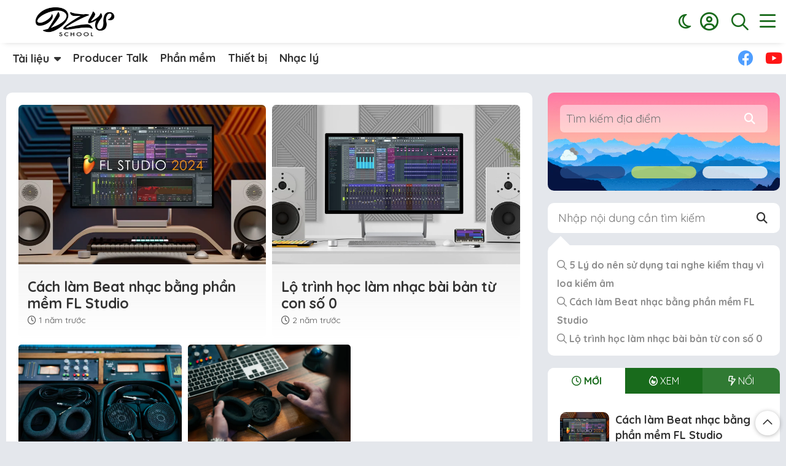

--- FILE ---
content_type: text/html; charset=UTF-8
request_url: https://hoclamnhac.com/
body_size: 17102
content:
<!DOCTYPE html>
<html lang="vi" prefix="og: https://ogp.me/ns#">
<head>
    <meta name="viewport" content="width=device-width">
	<meta name="viewport" content="width=device-width, initial-scale=1.0">
	<meta charset="UTF-8">
	<link rel="profile" href="https://gmpg.org/xfn/11">
	<noscript><meta http-equiv="refresh" content="0; url=https://hoclamnhac.com/no-javascript" /></noscript>		<script>
	var loadbut = "<img width=\"55px\" src=\"https:\/\/hoclamnhac.com\/wp-content\/themes\/fox\/images\/loading.gif\" \/>";
	var nuttaibut = "<span  class=\"fox-loadmore\"><span  class=\"fox-loadmore2\"><i class=\"fa-regular fa-circle-arrow-down\"><\/i> T\u1ea3i th\u00eam<\/span>";
	</script>
    
<!-- Tối ưu hóa công cụ tìm kiếm bởi Rank Math - https://rankmath.com/ -->
<title>DZUS School - Học Làm Nhạc</title>
<meta name="description" content="Học Làm Nhạc"/>
<meta name="robots" content="index, follow"/>
<link rel="canonical" href="https://hoclamnhac.com/" />
<meta property="og:locale" content="vi_VN" />
<meta property="og:type" content="website" />
<meta property="og:title" content="DZUS School - Học Làm Nhạc" />
<meta property="og:description" content="Học Làm Nhạc" />
<meta property="og:url" content="https://hoclamnhac.com/" />
<meta property="og:site_name" content="Blog Học Làm Nhạc | DZUS School" />
<meta property="og:image" content="https://hoclamnhac.com/wp-content/uploads/2024/05/81kTEd5lh4L-1024x552.jpg" />
<meta property="og:image:secure_url" content="https://hoclamnhac.com/wp-content/uploads/2024/05/81kTEd5lh4L-1024x552.jpg" />
<meta property="og:image:width" content="640" />
<meta property="og:image:height" content="345" />
<meta property="og:image:type" content="image/jpeg" />
<meta name="twitter:card" content="summary_large_image" />
<meta name="twitter:title" content="DZUS School - Học Làm Nhạc" />
<meta name="twitter:description" content="Học Làm Nhạc" />
<meta name="twitter:image" content="https://hoclamnhac.com/wp-content/uploads/2024/05/81kTEd5lh4L-1024x552.jpg" />
<script type="application/ld+json" class="rank-math-schema">{"@context":"https://schema.org","@graph":[{"@type":"Person","@id":"https://hoclamnhac.com/#person","name":"Blog H\u1ecdc L\u00e0m Nh\u1ea1c | DZUS School","image":{"@type":"ImageObject","@id":"https://hoclamnhac.com/#logo","url":"https://hoclamnhac.com/wp-content/uploads/2024/05/1200x360.png","contentUrl":"https://hoclamnhac.com/wp-content/uploads/2024/05/1200x360.png","caption":"Blog H\u1ecdc L\u00e0m Nh\u1ea1c | DZUS School","inLanguage":"vi","width":"1200","height":"360"}},{"@type":"WebSite","@id":"https://hoclamnhac.com/#website","url":"https://hoclamnhac.com","name":"Blog H\u1ecdc L\u00e0m Nh\u1ea1c | DZUS School","alternateName":"H\u1ecdc l\u00e0m nh\u1ea1c","publisher":{"@id":"https://hoclamnhac.com/#person"},"inLanguage":"vi","potentialAction":{"@type":"SearchAction","target":"https://hoclamnhac.com/?s={search_term_string}","query-input":"required name=search_term_string"}},{"@type":"CollectionPage","@id":"https://hoclamnhac.com/#webpage","url":"https://hoclamnhac.com/","name":"DZUS School - H\u1ecdc L\u00e0m Nh\u1ea1c","about":{"@id":"https://hoclamnhac.com/#person"},"isPartOf":{"@id":"https://hoclamnhac.com/#website"},"inLanguage":"vi"}]}</script>
<!-- /Plugin SEO WordPress Rank Math -->

<link rel='dns-prefetch' href='//pagead2.googlesyndication.com' />
<link rel="alternate" type="application/rss+xml" title="Dòng thông tin DZUS School &raquo;" href="https://hoclamnhac.com/feed/" />
<link rel="alternate" type="application/rss+xml" title="DZUS School &raquo; Dòng bình luận" href="https://hoclamnhac.com/comments/feed/" />
<style id='wp-img-auto-sizes-contain-inline-css'>
img:is([sizes=auto i],[sizes^="auto," i]){contain-intrinsic-size:3000px 1500px}
/*# sourceURL=wp-img-auto-sizes-contain-inline-css */
</style>
<style id='wp-emoji-styles-inline-css'>

	img.wp-smiley, img.emoji {
		display: inline !important;
		border: none !important;
		box-shadow: none !important;
		height: 1em !important;
		width: 1em !important;
		margin: 0 0.07em !important;
		vertical-align: -0.1em !important;
		background: none !important;
		padding: 0 !important;
	}
/*# sourceURL=wp-emoji-styles-inline-css */
</style>
<style id='wp-block-library-inline-css'>
:root{--wp-block-synced-color:#7a00df;--wp-block-synced-color--rgb:122,0,223;--wp-bound-block-color:var(--wp-block-synced-color);--wp-editor-canvas-background:#ddd;--wp-admin-theme-color:#007cba;--wp-admin-theme-color--rgb:0,124,186;--wp-admin-theme-color-darker-10:#006ba1;--wp-admin-theme-color-darker-10--rgb:0,107,160.5;--wp-admin-theme-color-darker-20:#005a87;--wp-admin-theme-color-darker-20--rgb:0,90,135;--wp-admin-border-width-focus:2px}@media (min-resolution:192dpi){:root{--wp-admin-border-width-focus:1.5px}}.wp-element-button{cursor:pointer}:root .has-very-light-gray-background-color{background-color:#eee}:root .has-very-dark-gray-background-color{background-color:#313131}:root .has-very-light-gray-color{color:#eee}:root .has-very-dark-gray-color{color:#313131}:root .has-vivid-green-cyan-to-vivid-cyan-blue-gradient-background{background:linear-gradient(135deg,#00d084,#0693e3)}:root .has-purple-crush-gradient-background{background:linear-gradient(135deg,#34e2e4,#4721fb 50%,#ab1dfe)}:root .has-hazy-dawn-gradient-background{background:linear-gradient(135deg,#faaca8,#dad0ec)}:root .has-subdued-olive-gradient-background{background:linear-gradient(135deg,#fafae1,#67a671)}:root .has-atomic-cream-gradient-background{background:linear-gradient(135deg,#fdd79a,#004a59)}:root .has-nightshade-gradient-background{background:linear-gradient(135deg,#330968,#31cdcf)}:root .has-midnight-gradient-background{background:linear-gradient(135deg,#020381,#2874fc)}:root{--wp--preset--font-size--normal:16px;--wp--preset--font-size--huge:42px}.has-regular-font-size{font-size:1em}.has-larger-font-size{font-size:2.625em}.has-normal-font-size{font-size:var(--wp--preset--font-size--normal)}.has-huge-font-size{font-size:var(--wp--preset--font-size--huge)}.has-text-align-center{text-align:center}.has-text-align-left{text-align:left}.has-text-align-right{text-align:right}.has-fit-text{white-space:nowrap!important}#end-resizable-editor-section{display:none}.aligncenter{clear:both}.items-justified-left{justify-content:flex-start}.items-justified-center{justify-content:center}.items-justified-right{justify-content:flex-end}.items-justified-space-between{justify-content:space-between}.screen-reader-text{border:0;clip-path:inset(50%);height:1px;margin:-1px;overflow:hidden;padding:0;position:absolute;width:1px;word-wrap:normal!important}.screen-reader-text:focus{background-color:#ddd;clip-path:none;color:#444;display:block;font-size:1em;height:auto;left:5px;line-height:normal;padding:15px 23px 14px;text-decoration:none;top:5px;width:auto;z-index:100000}html :where(.has-border-color){border-style:solid}html :where([style*=border-top-color]){border-top-style:solid}html :where([style*=border-right-color]){border-right-style:solid}html :where([style*=border-bottom-color]){border-bottom-style:solid}html :where([style*=border-left-color]){border-left-style:solid}html :where([style*=border-width]){border-style:solid}html :where([style*=border-top-width]){border-top-style:solid}html :where([style*=border-right-width]){border-right-style:solid}html :where([style*=border-bottom-width]){border-bottom-style:solid}html :where([style*=border-left-width]){border-left-style:solid}html :where(img[class*=wp-image-]){height:auto;max-width:100%}:where(figure){margin:0 0 1em}html :where(.is-position-sticky){--wp-admin--admin-bar--position-offset:var(--wp-admin--admin-bar--height,0px)}@media screen and (max-width:600px){html :where(.is-position-sticky){--wp-admin--admin-bar--position-offset:0px}}

/*# sourceURL=wp-block-library-inline-css */
</style><style id='global-styles-inline-css'>
:root{--wp--preset--aspect-ratio--square: 1;--wp--preset--aspect-ratio--4-3: 4/3;--wp--preset--aspect-ratio--3-4: 3/4;--wp--preset--aspect-ratio--3-2: 3/2;--wp--preset--aspect-ratio--2-3: 2/3;--wp--preset--aspect-ratio--16-9: 16/9;--wp--preset--aspect-ratio--9-16: 9/16;--wp--preset--color--black: #000000;--wp--preset--color--cyan-bluish-gray: #abb8c3;--wp--preset--color--white: #ffffff;--wp--preset--color--pale-pink: #f78da7;--wp--preset--color--vivid-red: #cf2e2e;--wp--preset--color--luminous-vivid-orange: #ff6900;--wp--preset--color--luminous-vivid-amber: #fcb900;--wp--preset--color--light-green-cyan: #7bdcb5;--wp--preset--color--vivid-green-cyan: #00d084;--wp--preset--color--pale-cyan-blue: #8ed1fc;--wp--preset--color--vivid-cyan-blue: #0693e3;--wp--preset--color--vivid-purple: #9b51e0;--wp--preset--gradient--vivid-cyan-blue-to-vivid-purple: linear-gradient(135deg,rgb(6,147,227) 0%,rgb(155,81,224) 100%);--wp--preset--gradient--light-green-cyan-to-vivid-green-cyan: linear-gradient(135deg,rgb(122,220,180) 0%,rgb(0,208,130) 100%);--wp--preset--gradient--luminous-vivid-amber-to-luminous-vivid-orange: linear-gradient(135deg,rgb(252,185,0) 0%,rgb(255,105,0) 100%);--wp--preset--gradient--luminous-vivid-orange-to-vivid-red: linear-gradient(135deg,rgb(255,105,0) 0%,rgb(207,46,46) 100%);--wp--preset--gradient--very-light-gray-to-cyan-bluish-gray: linear-gradient(135deg,rgb(238,238,238) 0%,rgb(169,184,195) 100%);--wp--preset--gradient--cool-to-warm-spectrum: linear-gradient(135deg,rgb(74,234,220) 0%,rgb(151,120,209) 20%,rgb(207,42,186) 40%,rgb(238,44,130) 60%,rgb(251,105,98) 80%,rgb(254,248,76) 100%);--wp--preset--gradient--blush-light-purple: linear-gradient(135deg,rgb(255,206,236) 0%,rgb(152,150,240) 100%);--wp--preset--gradient--blush-bordeaux: linear-gradient(135deg,rgb(254,205,165) 0%,rgb(254,45,45) 50%,rgb(107,0,62) 100%);--wp--preset--gradient--luminous-dusk: linear-gradient(135deg,rgb(255,203,112) 0%,rgb(199,81,192) 50%,rgb(65,88,208) 100%);--wp--preset--gradient--pale-ocean: linear-gradient(135deg,rgb(255,245,203) 0%,rgb(182,227,212) 50%,rgb(51,167,181) 100%);--wp--preset--gradient--electric-grass: linear-gradient(135deg,rgb(202,248,128) 0%,rgb(113,206,126) 100%);--wp--preset--gradient--midnight: linear-gradient(135deg,rgb(2,3,129) 0%,rgb(40,116,252) 100%);--wp--preset--font-size--small: 13px;--wp--preset--font-size--medium: 20px;--wp--preset--font-size--large: 36px;--wp--preset--font-size--x-large: 42px;--wp--preset--spacing--20: 0.44rem;--wp--preset--spacing--30: 0.67rem;--wp--preset--spacing--40: 1rem;--wp--preset--spacing--50: 1.5rem;--wp--preset--spacing--60: 2.25rem;--wp--preset--spacing--70: 3.38rem;--wp--preset--spacing--80: 5.06rem;--wp--preset--shadow--natural: 6px 6px 9px rgba(0, 0, 0, 0.2);--wp--preset--shadow--deep: 12px 12px 50px rgba(0, 0, 0, 0.4);--wp--preset--shadow--sharp: 6px 6px 0px rgba(0, 0, 0, 0.2);--wp--preset--shadow--outlined: 6px 6px 0px -3px rgb(255, 255, 255), 6px 6px rgb(0, 0, 0);--wp--preset--shadow--crisp: 6px 6px 0px rgb(0, 0, 0);}:where(.is-layout-flex){gap: 0.5em;}:where(.is-layout-grid){gap: 0.5em;}body .is-layout-flex{display: flex;}.is-layout-flex{flex-wrap: wrap;align-items: center;}.is-layout-flex > :is(*, div){margin: 0;}body .is-layout-grid{display: grid;}.is-layout-grid > :is(*, div){margin: 0;}:where(.wp-block-columns.is-layout-flex){gap: 2em;}:where(.wp-block-columns.is-layout-grid){gap: 2em;}:where(.wp-block-post-template.is-layout-flex){gap: 1.25em;}:where(.wp-block-post-template.is-layout-grid){gap: 1.25em;}.has-black-color{color: var(--wp--preset--color--black) !important;}.has-cyan-bluish-gray-color{color: var(--wp--preset--color--cyan-bluish-gray) !important;}.has-white-color{color: var(--wp--preset--color--white) !important;}.has-pale-pink-color{color: var(--wp--preset--color--pale-pink) !important;}.has-vivid-red-color{color: var(--wp--preset--color--vivid-red) !important;}.has-luminous-vivid-orange-color{color: var(--wp--preset--color--luminous-vivid-orange) !important;}.has-luminous-vivid-amber-color{color: var(--wp--preset--color--luminous-vivid-amber) !important;}.has-light-green-cyan-color{color: var(--wp--preset--color--light-green-cyan) !important;}.has-vivid-green-cyan-color{color: var(--wp--preset--color--vivid-green-cyan) !important;}.has-pale-cyan-blue-color{color: var(--wp--preset--color--pale-cyan-blue) !important;}.has-vivid-cyan-blue-color{color: var(--wp--preset--color--vivid-cyan-blue) !important;}.has-vivid-purple-color{color: var(--wp--preset--color--vivid-purple) !important;}.has-black-background-color{background-color: var(--wp--preset--color--black) !important;}.has-cyan-bluish-gray-background-color{background-color: var(--wp--preset--color--cyan-bluish-gray) !important;}.has-white-background-color{background-color: var(--wp--preset--color--white) !important;}.has-pale-pink-background-color{background-color: var(--wp--preset--color--pale-pink) !important;}.has-vivid-red-background-color{background-color: var(--wp--preset--color--vivid-red) !important;}.has-luminous-vivid-orange-background-color{background-color: var(--wp--preset--color--luminous-vivid-orange) !important;}.has-luminous-vivid-amber-background-color{background-color: var(--wp--preset--color--luminous-vivid-amber) !important;}.has-light-green-cyan-background-color{background-color: var(--wp--preset--color--light-green-cyan) !important;}.has-vivid-green-cyan-background-color{background-color: var(--wp--preset--color--vivid-green-cyan) !important;}.has-pale-cyan-blue-background-color{background-color: var(--wp--preset--color--pale-cyan-blue) !important;}.has-vivid-cyan-blue-background-color{background-color: var(--wp--preset--color--vivid-cyan-blue) !important;}.has-vivid-purple-background-color{background-color: var(--wp--preset--color--vivid-purple) !important;}.has-black-border-color{border-color: var(--wp--preset--color--black) !important;}.has-cyan-bluish-gray-border-color{border-color: var(--wp--preset--color--cyan-bluish-gray) !important;}.has-white-border-color{border-color: var(--wp--preset--color--white) !important;}.has-pale-pink-border-color{border-color: var(--wp--preset--color--pale-pink) !important;}.has-vivid-red-border-color{border-color: var(--wp--preset--color--vivid-red) !important;}.has-luminous-vivid-orange-border-color{border-color: var(--wp--preset--color--luminous-vivid-orange) !important;}.has-luminous-vivid-amber-border-color{border-color: var(--wp--preset--color--luminous-vivid-amber) !important;}.has-light-green-cyan-border-color{border-color: var(--wp--preset--color--light-green-cyan) !important;}.has-vivid-green-cyan-border-color{border-color: var(--wp--preset--color--vivid-green-cyan) !important;}.has-pale-cyan-blue-border-color{border-color: var(--wp--preset--color--pale-cyan-blue) !important;}.has-vivid-cyan-blue-border-color{border-color: var(--wp--preset--color--vivid-cyan-blue) !important;}.has-vivid-purple-border-color{border-color: var(--wp--preset--color--vivid-purple) !important;}.has-vivid-cyan-blue-to-vivid-purple-gradient-background{background: var(--wp--preset--gradient--vivid-cyan-blue-to-vivid-purple) !important;}.has-light-green-cyan-to-vivid-green-cyan-gradient-background{background: var(--wp--preset--gradient--light-green-cyan-to-vivid-green-cyan) !important;}.has-luminous-vivid-amber-to-luminous-vivid-orange-gradient-background{background: var(--wp--preset--gradient--luminous-vivid-amber-to-luminous-vivid-orange) !important;}.has-luminous-vivid-orange-to-vivid-red-gradient-background{background: var(--wp--preset--gradient--luminous-vivid-orange-to-vivid-red) !important;}.has-very-light-gray-to-cyan-bluish-gray-gradient-background{background: var(--wp--preset--gradient--very-light-gray-to-cyan-bluish-gray) !important;}.has-cool-to-warm-spectrum-gradient-background{background: var(--wp--preset--gradient--cool-to-warm-spectrum) !important;}.has-blush-light-purple-gradient-background{background: var(--wp--preset--gradient--blush-light-purple) !important;}.has-blush-bordeaux-gradient-background{background: var(--wp--preset--gradient--blush-bordeaux) !important;}.has-luminous-dusk-gradient-background{background: var(--wp--preset--gradient--luminous-dusk) !important;}.has-pale-ocean-gradient-background{background: var(--wp--preset--gradient--pale-ocean) !important;}.has-electric-grass-gradient-background{background: var(--wp--preset--gradient--electric-grass) !important;}.has-midnight-gradient-background{background: var(--wp--preset--gradient--midnight) !important;}.has-small-font-size{font-size: var(--wp--preset--font-size--small) !important;}.has-medium-font-size{font-size: var(--wp--preset--font-size--medium) !important;}.has-large-font-size{font-size: var(--wp--preset--font-size--large) !important;}.has-x-large-font-size{font-size: var(--wp--preset--font-size--x-large) !important;}
/*# sourceURL=global-styles-inline-css */
</style>

<style id='classic-theme-styles-inline-css'>
/*! This file is auto-generated */
.wp-block-button__link{color:#fff;background-color:#32373c;border-radius:9999px;box-shadow:none;text-decoration:none;padding:calc(.667em + 2px) calc(1.333em + 2px);font-size:1.125em}.wp-block-file__button{background:#32373c;color:#fff;text-decoration:none}
/*# sourceURL=/wp-includes/css/classic-themes.min.css */
</style>
<link rel='stylesheet' id='theme-styles-css' href='https://hoclamnhac.com/wp-content/themes/fox/style.min.css?ver=16.436' media='all' />
<style id='theme-styles-inline-css'>
	  :root{
		--texta: #196b1c !important;
		--down-border: 2px solid #196b1c !important;
		}
    	  [data-theme="dark"] {
		--texta: #196b1c !important;
		--down-border: 2px solid #196b1c !important;
		}
    	  .menu-top{
		color: #196b1c !important;
		}
    
/*# sourceURL=theme-styles-inline-css */
</style>
<link rel='stylesheet' id='icon-css' href='https://hoclamnhac.com/wp-content/themes/fox/fox/main/css/all.css?ver=16.436' media='all' />
<script type="rocketlazyloadscript" src="https://hoclamnhac.com/wp-includes/js/jquery/jquery.min.js?ver=16.436" id="jquery-core-js"></script>
<script type="rocketlazyloadscript" src="https://hoclamnhac.com/wp-includes/js/jquery/jquery-migrate.min.js?ver=16.436" id="jquery-migrate-js"></script>
<script type="rocketlazyloadscript" src="https://hoclamnhac.com/wp-content/plugins/foxtool/link/index.js?ver=16.436" id="index-ft-js"></script>
<script id="ajax-pagination-script-js-extra">
var fox_loadmore_params = {"ajaxurl":"https://hoclamnhac.com/wp-admin/admin-ajax.php","posts":"{\"error\":\"\",\"m\":\"\",\"p\":0,\"post_parent\":\"\",\"subpost\":\"\",\"subpost_id\":\"\",\"attachment\":\"\",\"attachment_id\":0,\"name\":\"\",\"pagename\":\"\",\"page_id\":0,\"second\":\"\",\"minute\":\"\",\"hour\":\"\",\"day\":0,\"monthnum\":0,\"year\":0,\"w\":0,\"category_name\":\"\",\"tag\":\"\",\"cat\":\"\",\"tag_id\":\"\",\"author\":\"\",\"author_name\":\"\",\"feed\":\"\",\"tb\":\"\",\"paged\":0,\"meta_key\":\"\",\"meta_value\":\"\",\"preview\":\"\",\"s\":\"\",\"sentence\":\"\",\"title\":\"\",\"fields\":\"all\",\"menu_order\":\"\",\"embed\":\"\",\"category__in\":[],\"category__not_in\":[],\"category__and\":[],\"post__in\":[],\"post__not_in\":[],\"post_name__in\":[],\"tag__in\":[],\"tag__not_in\":[],\"tag__and\":[],\"tag_slug__in\":[],\"tag_slug__and\":[],\"post_parent__in\":[],\"post_parent__not_in\":[],\"author__in\":[],\"author__not_in\":[],\"search_columns\":[],\"ignore_sticky_posts\":false,\"suppress_filters\":false,\"cache_results\":true,\"update_post_term_cache\":true,\"update_menu_item_cache\":false,\"lazy_load_term_meta\":true,\"update_post_meta_cache\":true,\"post_type\":\"\",\"posts_per_page\":12,\"nopaging\":false,\"comments_per_page\":\"50\",\"no_found_rows\":false,\"order\":\"DESC\"}","current_page":"1","max_page":"1"};
//# sourceURL=ajax-pagination-script-js-extra
</script>
<script type="rocketlazyloadscript" src="https://hoclamnhac.com/wp-content/themes/fox/js/ajax-pagination.js?ver=16.436" id="ajax-pagination-script-js"></script>

<!-- Đoạn mã Google tag (gtag.js) được thêm bởi Site Kit -->

<!-- Đoạn mã Google Analytics được thêm bởi Site Kit -->
<script src="https://www.googletagmanager.com/gtag/js?id=GT-WPQGJCHH&amp;ver=16.436" id="google_gtagjs-js" async></script>
<script id="google_gtagjs-js-after">
window.dataLayer = window.dataLayer || [];function gtag(){dataLayer.push(arguments);}
gtag("set","linker",{"domains":["hoclamnhac.com"]});
gtag("js", new Date());
gtag("set", "developer_id.dZTNiMT", true);
gtag("config", "GT-WPQGJCHH");
//# sourceURL=google_gtagjs-js-after
</script>

<!-- Kết thúc đoạn mã Google tag (gtag.js) được thêm bởi Site Kit -->
<link rel="https://api.w.org/" href="https://hoclamnhac.com/wp-json/" /><meta name="google-adsense-account" content="ca-pub-9345392747760985"><meta name="generator" content="Site Kit by Google 1.139.0" />    <style>
    .main-bai {
        display: grid;
        grid-template-columns: 1fr 1fr 1fr;
        grid-column-gap: 20px;
        grid-row-gap: 20px;
    }
    .fox-loadmore, nav.navigation.pagination {grid-column: 1 / span 3;}
    @media (max-width: 1050px) {
    .main-bai{grid-template-columns: 1fr 1fr;} 
    .fox-loadmore, nav.navigation.pagination {grid-column: 1 / span 2;}
    }
    @media (max-width: 500px) {
    .main-bai{grid-template-columns: auto;} 
    .fox-loadmore, nav.navigation.pagination {grid-column: 1 / span 1;}
    }
    </style>
    	<style>
	.lazyload {
	opacity: 0;
	}
	.lazyloaded {
	-webkit-transition: opacity .3s ease-in;
	-moz-transition: opacity .3s ease-in;
	transition: opacity .3s ease-in;
	opacity: 1;
	}
	</style>
	<script>
</script>	

<!-- Thẻ meta Google AdSense được thêm bởi Site Kit -->
<meta name="google-adsense-platform-account" content="ca-host-pub-2644536267352236">
<meta name="google-adsense-platform-domain" content="sitekit.withgoogle.com">
<!-- Kết thúc thẻ meta Google AdSense được thêm bởi Site Kit -->

<!-- Mã đoạn Google AdSense được thêm bởi Site Kit -->
<script async src="https://pagead2.googlesyndication.com/pagead/js/adsbygoogle.js?client=ca-pub-9345392747760985&amp;host=ca-host-pub-2644536267352236" crossorigin="anonymous"></script>

<!-- Kết thúc mã đoạn Google AdSense được thêm bởi Site Kit -->
<link rel="icon" href="https://hoclamnhac.com/wp-content/uploads/2024/05/cropped-favicon-32x32.png" sizes="32x32" />
<link rel="icon" href="https://hoclamnhac.com/wp-content/uploads/2024/05/cropped-favicon-192x192.png" sizes="192x192" />
<link rel="apple-touch-icon" href="https://hoclamnhac.com/wp-content/uploads/2024/05/cropped-favicon-180x180.png" />
<meta name="msapplication-TileImage" content="https://hoclamnhac.com/wp-content/uploads/2024/05/cropped-favicon-270x270.png" />
</head>
<body class="home blog wp-custom-logo wp-theme-fox hfeed">
<header>
	<div id="searchtop"  class="search-bg" style="display:none">
    <div class="fix-menu" style="padding:0px">
        <!-- tim kiem -->
		<div class="fox-ajax-search">
        <form method="get" action="https://hoclamnhac.com" autocomplete="off">
        <div class="search-mau" style="display:flex">
		<div class="otimkiembg input-wrapper">
        <input id="otimkiem" placeholder="Nhập từ khoá tìm kiếm" type="text" name="s"  onkeyup="foxsearch()">
		<label for="stuff" class="fas fa-search input-land-icon"></label>
		</div>
        <button  id="nutmotim" title="Tìm kiếm" type="submit"><i class="fas fa-search"></i></button>
		<span id="nutdongtim" title="Đóng tìm kiếm" type="submit" onclick="share(event, 'searchtop')"><i class="fa-solid fa-xmark"></i></span>        </div>
        </form>
		<div style="display:none" id="fox-ajax-get">
		</div>
		</div>
    </div>
	</div>
<nav class="menu-top">
<div class="fix-menu">
	<div class="logo"><a href="https://hoclamnhac.com/" class="custom-logo-link" rel="home" aria-current="page"><img width="1200" height="360" src="https://hoclamnhac.com/wp-content/uploads/2024/05/1200x360.png" class="custom-logo" alt="DZUS School" decoding="async" fetchpriority="high" /></a>		</div>
    	            <div class="iconmenu"><button title="Menu" id="buttonicon" onclick="share(event, 'menu-list-gb-2')"><i class="fa-regular fa-bars"></i></button></div>
		    <div class="iconlogin"><button title="Tìm kiếm" onclick="share(event, 'searchtop')"><i class="fa-regular fa-magnifying-glass" style="font-size:28px;"></i></button></div>
		<div class="iconlogin icon-user-menu"><button title="Quản lý tài khoản" onclick="share(event, 'user-menu')"><i class="fa-regular fa-circle-user"></i></button>
		<div class="user-menu" id="user-menu">
		<a title="Đăng nhập" href="https://hoclamnhac.com/login"><i class="fa-regular fa-gear"></i> Đăng nhập</a>
		<a title="Đăng ký" href="https://hoclamnhac.com/register"><i class="fa-regular fa-user"></i> Đăng ký</a>
		</div>
	</div>
		<div class="icondark">
	<label class="theme-switch" for="checkbox"><input type="checkbox" id="checkbox"><span class="label" id="icontheme"><i class="fa-regular fa-moon"></i></span></label>
	</div>
		<div style="clear: both;" />
</div>
</nav>
<div class="fix-menu-gb">
<div id="menu-list-gb-2" class="menu-list-gb-2">
<div class="menu-gb">
	<div class="menu-menu-1-container"><ul id="wp-menu-gb-2" class="wp-menu-gb-2"><li id="menu-item-3017" class="menu-item menu-item-type-taxonomy menu-item-object-category menu-item-has-children menu-item-3017"><a href="https://hoclamnhac.com/category/tai-lieu/">Tài liệu</a>
<ul class="sub-menu">
	<li id="menu-item-3020" class="menu-item menu-item-type-taxonomy menu-item-object-category menu-item-3020"><a href="https://hoclamnhac.com/category/tai-lieu/sample-pack/">Sample Pack</a></li>
	<li id="menu-item-3019" class="menu-item menu-item-type-taxonomy menu-item-object-category menu-item-3019"><a href="https://hoclamnhac.com/category/tai-lieu/preset-bank/">Preset &amp; Bank</a></li>
	<li id="menu-item-3021" class="menu-item menu-item-type-taxonomy menu-item-object-category menu-item-3021"><a href="https://hoclamnhac.com/category/tai-lieu/templates/">Templates</a></li>
	<li id="menu-item-3018" class="menu-item menu-item-type-taxonomy menu-item-object-category menu-item-3018"><a href="https://hoclamnhac.com/category/tai-lieu/loops/">Loops</a></li>
</ul>
</li>
<li id="menu-item-862" class="menu-item menu-item-type-taxonomy menu-item-object-category menu-item-862"><a href="https://hoclamnhac.com/category/producer-talk/">Producer Talk</a></li>
<li id="menu-item-859" class="menu-item menu-item-type-taxonomy menu-item-object-category menu-item-859"><a href="https://hoclamnhac.com/category/phan-mem/">Phần mềm</a></li>
<li id="menu-item-861" class="menu-item menu-item-type-taxonomy menu-item-object-category menu-item-861"><a href="https://hoclamnhac.com/category/thiet-bi/">Thiết bị</a></li>
<li id="menu-item-863" class="menu-item menu-item-type-taxonomy menu-item-object-category menu-item-863"><a href="https://hoclamnhac.com/category/nhac-ly/">Nhạc lý</a></li>
</ul></div><ul class="menu-mxh">
 <li><a target="_blank" rel="nofollow" class="mxh-fb" title="Facebook" href="https://facebook.com/hoclamnhac"><i class="fa-brands fa-facebook"></i></a></li>   <li><a target="_blank" rel="nofollow" class="mxh-yt" title="Youtube" href="https://youtube.com/hoclamnhac"><i class="fa-brands fa-youtube"></i></a></li>  </ul>
<div style="clear: both;"></div>
</div>
</div>
</div>
</header><!-- full top -->
<main class="aos-all">
<!-- widget giữa top -->
<div class="homepage" >
	<!-- widget giữa trang -->
		<div class="sidebar-img">
	<div style="width:100%" data-aos="fade-in">
<div class="top-bai">
<div class="item-bai">
    <div>
								<a title="Cách làm Beat nhạc bằng phần mềm FL Studio" href="https://hoclamnhac.com/cach-lam-beat-nhac-bang-phan-mem-fl-studio/"><img width="150" height="150" title="Cách làm Beat nhạc bằng phần mềm FL Studio" alt="Cách làm Beat nhạc bằng phần mềm FL Studio" class="lazyload" src="https://hoclamnhac.com/wp-content/themes/fox/images/anh-dai-dien.png" data-src="https://hoclamnhac.com/wp-content/uploads/2024/07/FLStudio2024NewsSplash.png" /></a>
					</div>
    <div class="noidung-bai">
     <h2 class="toph2"><a href="https://hoclamnhac.com/cach-lam-beat-nhac-bang-phan-mem-fl-studio/">Cách làm Beat nhạc bằng phần mềm FL Studio</a></h2>
	 <div class="tacgia-bai"><i class="fa-regular fa-clock"></i> 1 năm trước</div>
    </div>
  </div>
<div class="item-bai">
    <div>
								<a title="Lộ trình học làm nhạc bài bản từ con số 0" href="https://hoclamnhac.com/lo-trinh-hoc-lam-nhac-bai-ban-tu-con-so-0/"><img width="150" height="150" title="Lộ trình học làm nhạc bài bản từ con số 0" alt="Lộ trình học làm nhạc bài bản từ con số 0" class="lazyload" src="https://hoclamnhac.com/wp-content/themes/fox/images/anh-dai-dien.png" data-src="https://hoclamnhac.com/wp-content/uploads/2024/05/81kTEd5lh4L.jpg" /></a>
					</div>
    <div class="noidung-bai">
     <h2 class="toph2"><a href="https://hoclamnhac.com/lo-trinh-hoc-lam-nhac-bai-ban-tu-con-so-0/">Lộ trình học làm nhạc bài bản từ con số 0</a></h2>
	 <div class="tacgia-bai"><i class="fa-regular fa-clock"></i> 2 năm trước</div>
    </div>
  </div>
<div class="item-bai">
    <div>
								<a title="Trải nghiệm tai nghe mixing mastering cao cấp Sennheiser HD 490 Pro Plus" href="https://hoclamnhac.com/trai-nghiem-tai-nghe-mixing-mastering-cao-cap-sennheiser-hd-490-pro-plus/"><img width="150" height="150" title="Trải nghiệm tai nghe mixing mastering cao cấp Sennheiser HD 490 Pro Plus" alt="Trải nghiệm tai nghe mixing mastering cao cấp Sennheiser HD 490 Pro Plus" class="lazyload" src="https://hoclamnhac.com/wp-content/themes/fox/images/anh-dai-dien.png" data-src="https://hoclamnhac.com/wp-content/uploads/2024/05/IMG_3018.webp" /></a>
					</div>
    <div class="noidung-bai">
     <h2 class="toph2"><a href="https://hoclamnhac.com/trai-nghiem-tai-nghe-mixing-mastering-cao-cap-sennheiser-hd-490-pro-plus/">Trải nghiệm tai nghe mixing mastering cao cấp Sennheiser HD 490 Pro Plus</a></h2>
	 <div class="tacgia-bai"><i class="fa-regular fa-clock"></i> 2 năm trước</div>
    </div>
  </div>
<div class="item-bai">
    <div>
								<a title="5 Lý do nên sử dụng tai nghe kiểm thay vì loa kiểm âm" href="https://hoclamnhac.com/5-ly-do-nen-su-dung-tai-nghe-kiem-thay-vi-loa-kiem-am/"><img width="150" height="150" title="5 Lý do nên sử dụng tai nghe kiểm thay vì loa kiểm âm" alt="5 Lý do nên sử dụng tai nghe kiểm thay vì loa kiểm âm" class="lazyload" src="https://hoclamnhac.com/wp-content/themes/fox/images/anh-dai-dien.png" data-src="https://hoclamnhac.com/wp-content/uploads/2024/05/SennheiserHighlight.png" /></a>
					</div>
    <div class="noidung-bai">
     <h2 class="toph2"><a href="https://hoclamnhac.com/5-ly-do-nen-su-dung-tai-nghe-kiem-thay-vi-loa-kiem-am/">5 Lý do nên sử dụng tai nghe kiểm thay vì loa kiểm âm</a></h2>
	 <div class="tacgia-bai"><i class="fa-regular fa-clock"></i> 2 năm trước</div>
    </div>
  </div>
</div>
</div>
				<div class="lienquan" style="margin-bottom:20px;" data-aos="fade-in">
				<div class="lienquan-title"><i class="fa-regular fa-bolt"></i> Có nhiều lượt xem</div>
				<div class="lienquan-box" style="display:grid;grid-template-columns: 1fr 1fr;grid-column-gap: 10px;grid-row-gap: 10px;" >
								<div class="lq-lienquan lq-lienquan-new">
				<div class="lq-anhav-view">
								<a title="Lộ trình học làm nhạc bài bản từ con số 0" href="https://hoclamnhac.com/lo-trinh-hoc-lam-nhac-bai-ban-tu-con-so-0/"><img width="150" height="150" title="Lộ trình học làm nhạc bài bản từ con số 0" alt="Lộ trình học làm nhạc bài bản từ con số 0" class="lazyload" src="https://hoclamnhac.com/wp-content/themes/fox/images/anh-dai-dien.png" data-src="https://hoclamnhac.com/wp-content/uploads/2024/05/81kTEd5lh4L.jpg" /></a>
								<div class="lq-anh-view"><span class="lq-sobai"></span></div>
				</div>
				<div>
				<h3 class="lq-tenbai"><a href="https://hoclamnhac.com/lo-trinh-hoc-lam-nhac-bai-ban-tu-con-so-0/" title="Lộ trình học làm nhạc bài bản từ con số 0">Lộ trình học làm nhạc bài bản từ con số 0</a></h3>
				<span class="view-lxem">2685 lượt xem</span>
				</div>
				</div>
								<div class="lq-lienquan lq-lienquan-new">
				<div class="lq-anhav-view">
								<a title="Cách làm Beat nhạc bằng phần mềm FL Studio" href="https://hoclamnhac.com/cach-lam-beat-nhac-bang-phan-mem-fl-studio/"><img width="150" height="150" title="Cách làm Beat nhạc bằng phần mềm FL Studio" alt="Cách làm Beat nhạc bằng phần mềm FL Studio" class="lazyload" src="https://hoclamnhac.com/wp-content/themes/fox/images/anh-dai-dien.png" data-src="https://hoclamnhac.com/wp-content/uploads/2024/07/FLStudio2024NewsSplash.png" /></a>
								<div class="lq-anh-view"><span class="lq-sobai"></span></div>
				</div>
				<div>
				<h3 class="lq-tenbai"><a href="https://hoclamnhac.com/cach-lam-beat-nhac-bang-phan-mem-fl-studio/" title="Cách làm Beat nhạc bằng phần mềm FL Studio">Cách làm Beat nhạc bằng phần mềm FL Studio</a></h3>
				<span class="view-lxem">1011 lượt xem</span>
				</div>
				</div>
								<div class="lq-lienquan lq-lienquan-new">
				<div class="lq-anhav-view">
								<a title="Trải nghiệm tai nghe mixing mastering cao cấp Sennheiser HD 490 Pro Plus" href="https://hoclamnhac.com/trai-nghiem-tai-nghe-mixing-mastering-cao-cap-sennheiser-hd-490-pro-plus/"><img width="150" height="150" title="Trải nghiệm tai nghe mixing mastering cao cấp Sennheiser HD 490 Pro Plus" alt="Trải nghiệm tai nghe mixing mastering cao cấp Sennheiser HD 490 Pro Plus" class="lazyload" src="https://hoclamnhac.com/wp-content/themes/fox/images/anh-dai-dien.png" data-src="https://hoclamnhac.com/wp-content/uploads/2024/05/IMG_3018.webp" /></a>
								<div class="lq-anh-view"><span class="lq-sobai"></span></div>
				</div>
				<div>
				<h3 class="lq-tenbai"><a href="https://hoclamnhac.com/trai-nghiem-tai-nghe-mixing-mastering-cao-cap-sennheiser-hd-490-pro-plus/" title="Trải nghiệm tai nghe mixing mastering cao cấp Sennheiser HD 490 Pro Plus">Trải nghiệm tai nghe mixing mastering cao cấp Sennheiser HD 490 Pro Plus</a></h3>
				<span class="view-lxem">199 lượt xem</span>
				</div>
				</div>
								<div class="lq-lienquan lq-lienquan-new">
				<div class="lq-anhav-view">
								<a title="5 Lý do nên sử dụng tai nghe kiểm thay vì loa kiểm âm" href="https://hoclamnhac.com/5-ly-do-nen-su-dung-tai-nghe-kiem-thay-vi-loa-kiem-am/"><img width="150" height="150" title="5 Lý do nên sử dụng tai nghe kiểm thay vì loa kiểm âm" alt="5 Lý do nên sử dụng tai nghe kiểm thay vì loa kiểm âm" class="lazyload" src="https://hoclamnhac.com/wp-content/themes/fox/images/anh-dai-dien.png" data-src="https://hoclamnhac.com/wp-content/uploads/2024/05/SennheiserHighlight.png" /></a>
								<div class="lq-anh-view"><span class="lq-sobai"></span></div>
				</div>
				<div>
				<h3 class="lq-tenbai"><a href="https://hoclamnhac.com/5-ly-do-nen-su-dung-tai-nghe-kiem-thay-vi-loa-kiem-am/" title="5 Lý do nên sử dụng tai nghe kiểm thay vì loa kiểm âm">5 Lý do nên sử dụng tai nghe kiểm thay vì loa kiểm âm</a></h3>
				<span class="view-lxem">192 lượt xem</span>
				</div>
				</div>
								</div>
				</div>
						<div class="lienquan-pro widget-gradient-box" style="margin-bottom:20px;background: linear-gradient(153deg, #009996 0%, #000000 100%);" data-aos="fade-in">
			<div class="widget-gradient-tit"><i class="fa-regular fa-bolt"></i> Bạn nên xem <span class="xemthem widget-gradient-more" style="float:right;margin-top:0px" ><a href="https://hoclamnhac.com/category/producer-talk/">Thêm <i class="fa-solid fa-arrow-right"></i></a></span></div>
            <div class="top-face2">
            <div class="scrol">
            			<div class="itenbai">
								<a title="Lộ trình học làm nhạc bài bản từ con số 0" href="https://hoclamnhac.com/lo-trinh-hoc-lam-nhac-bai-ban-tu-con-so-0/"><img width="150" height="150" title="Lộ trình học làm nhạc bài bản từ con số 0" alt="Lộ trình học làm nhạc bài bản từ con số 0" class="facebai lazyload" src="https://hoclamnhac.com/wp-content/themes/fox/images/anh-dai-dien.png" data-src="https://hoclamnhac.com/wp-content/uploads/2024/05/81kTEd5lh4L.jpg" /></a>
							<div class="itembai1ten"><a href="https://hoclamnhac.com/lo-trinh-hoc-lam-nhac-bai-ban-tu-con-so-0/">Lộ trình học làm nhạc bài bản từ con số 0</a></div>
			</div>
						<div class="itenbai">
								<a title="5 Lý do nên sử dụng tai nghe kiểm thay vì loa kiểm âm" href="https://hoclamnhac.com/5-ly-do-nen-su-dung-tai-nghe-kiem-thay-vi-loa-kiem-am/"><img width="150" height="150" title="5 Lý do nên sử dụng tai nghe kiểm thay vì loa kiểm âm" alt="5 Lý do nên sử dụng tai nghe kiểm thay vì loa kiểm âm" class="facebai lazyload" src="https://hoclamnhac.com/wp-content/themes/fox/images/anh-dai-dien.png" data-src="https://hoclamnhac.com/wp-content/uploads/2024/05/SennheiserHighlight.png" /></a>
							<div class="itembai1ten"><a href="https://hoclamnhac.com/5-ly-do-nen-su-dung-tai-nghe-kiem-thay-vi-loa-kiem-am/">5 Lý do nên sử dụng tai nghe kiểm thay vì loa&hellip;</a></div>
			</div>
						</div>
			</div>
			</div>
	</div>
		<div id="main" class="main-bai">
			<article class="mix-card  color-set-card" data-aos="fade-in">
	<div class="card-noidung">
	<!-- Hình đại diện thay thế -->
	<div>
		<div class="mix-hinh color-set-hinh">
	<a title="Cách làm Beat nhạc bằng phần mềm FL Studio" href="https://hoclamnhac.com/cach-lam-beat-nhac-bang-phan-mem-fl-studio/"><img title="Cách làm Beat nhạc bằng phần mềm FL Studio" alt="Cách làm Beat nhạc bằng phần mềm FL Studio" width="600" height="400" class="lazyload" src="https://hoclamnhac.com/wp-content/themes/fox/images/anh-dai-dien-lon.png" data-src="https://hoclamnhac.com/wp-content/uploads/2024/07/FLStudio2024NewsSplash.png" /></a>
	</div>
		<!-- Hình đại diện thay thế -->
	<div style="padding:15px;" class="grid-sela">
		<div class="mix-cm"><a  href="https://hoclamnhac.com/category/kien-thuc/"><i class="fa-regular fa-bolt"></i> Kiến thức</a></div>	<div class="mix-tacgia"><a href="https://hoclamnhac.com/author/admin/"><img width="25" height="25"  alt="https://hoclamnhac.com" class="lazyload" src="https://hoclamnhac.com/wp-content/themes/fox/images/anh-dai-dien.png" data-src="https://hoclamnhac.com/wp-content/uploads/2024/05/Photoroom_20240418_193259-150x150.jpeg"/></a> <span>1 năm trước</span></div>
	<h2 style="font-size:18px;line-height: 1.3;margin:0px;"><a href="https://hoclamnhac.com/cach-lam-beat-nhac-bang-phan-mem-fl-studio/">Cách làm Beat nhạc bằng phần mềm FL Studio</a></h2>
		</div>
	</div>
	</div>
</article>
<article class="mix-card  color-set-card" data-aos="fade-in">
	<div class="card-noidung">
	<!-- Hình đại diện thay thế -->
	<div>
		<div class="mix-hinh color-set-hinh">
	<a title="Lộ trình học làm nhạc bài bản từ con số 0" href="https://hoclamnhac.com/lo-trinh-hoc-lam-nhac-bai-ban-tu-con-so-0/"><img title="Lộ trình học làm nhạc bài bản từ con số 0" alt="Lộ trình học làm nhạc bài bản từ con số 0" width="600" height="400" class="lazyload" src="https://hoclamnhac.com/wp-content/themes/fox/images/anh-dai-dien-lon.png" data-src="https://hoclamnhac.com/wp-content/uploads/2024/05/81kTEd5lh4L.jpg" /></a>
	</div>
		<!-- Hình đại diện thay thế -->
	<div style="padding:15px;" class="grid-sela">
		<div class="mix-cm"><a  href="https://hoclamnhac.com/category/producer-talk/"><i class="fa-regular fa-bolt"></i> Producer Talk</a></div>	<div class="mix-tacgia"><a href="https://hoclamnhac.com/author/admin/"><img width="25" height="25"  alt="https://hoclamnhac.com" class="lazyload" src="https://hoclamnhac.com/wp-content/themes/fox/images/anh-dai-dien.png" data-src="https://hoclamnhac.com/wp-content/uploads/2024/05/Photoroom_20240418_193259-150x150.jpeg"/></a> <span>2 năm trước</span></div>
	<h2 style="font-size:18px;line-height: 1.3;margin:0px;"><a href="https://hoclamnhac.com/lo-trinh-hoc-lam-nhac-bai-ban-tu-con-so-0/">Lộ trình học làm nhạc bài bản từ con số 0</a></h2>
		</div>
	</div>
	</div>
</article>
<article class="mix-card  color-set-card" data-aos="fade-in">
	<div class="card-noidung">
	<!-- Hình đại diện thay thế -->
	<div>
		<div class="mix-hinh color-set-hinh">
	<a title="Trải nghiệm tai nghe mixing mastering cao cấp Sennheiser HD 490 Pro Plus" href="https://hoclamnhac.com/trai-nghiem-tai-nghe-mixing-mastering-cao-cap-sennheiser-hd-490-pro-plus/"><img title="Trải nghiệm tai nghe mixing mastering cao cấp Sennheiser HD 490 Pro Plus" alt="Trải nghiệm tai nghe mixing mastering cao cấp Sennheiser HD 490 Pro Plus" width="600" height="400" class="lazyload" src="https://hoclamnhac.com/wp-content/themes/fox/images/anh-dai-dien-lon.png" data-src="https://hoclamnhac.com/wp-content/uploads/2024/05/IMG_3018.webp" /></a>
	</div>
		<!-- Hình đại diện thay thế -->
	<div style="padding:15px;" class="grid-sela">
		<div class="mix-cm"><a  href="https://hoclamnhac.com/category/thiet-bi/"><i class="fa-regular fa-bolt"></i> Thiết bị</a></div>	<div class="mix-tacgia"><a href="https://hoclamnhac.com/author/admin/"><img width="25" height="25"  alt="https://hoclamnhac.com" class="lazyload" src="https://hoclamnhac.com/wp-content/themes/fox/images/anh-dai-dien.png" data-src="https://hoclamnhac.com/wp-content/uploads/2024/05/Photoroom_20240418_193259-150x150.jpeg"/></a> <span>2 năm trước</span></div>
	<h2 style="font-size:18px;line-height: 1.3;margin:0px;"><a href="https://hoclamnhac.com/trai-nghiem-tai-nghe-mixing-mastering-cao-cap-sennheiser-hd-490-pro-plus/">Trải nghiệm tai nghe mixing mastering cao cấp Sennheiser HD 490 Pro Plus</a></h2>
		</div>
	</div>
	</div>
</article>
<article class="mix-card  color-set-card" data-aos="fade-in">
	<div class="card-noidung">
	<!-- Hình đại diện thay thế -->
	<div>
		<div class="mix-hinh color-set-hinh">
	<a title="5 Lý do nên sử dụng tai nghe kiểm thay vì loa kiểm âm" href="https://hoclamnhac.com/5-ly-do-nen-su-dung-tai-nghe-kiem-thay-vi-loa-kiem-am/"><img title="5 Lý do nên sử dụng tai nghe kiểm thay vì loa kiểm âm" alt="5 Lý do nên sử dụng tai nghe kiểm thay vì loa kiểm âm" width="600" height="400" class="lazyload" src="https://hoclamnhac.com/wp-content/themes/fox/images/anh-dai-dien-lon.png" data-src="https://hoclamnhac.com/wp-content/uploads/2024/05/SennheiserHighlight.png" /></a>
	</div>
		<!-- Hình đại diện thay thế -->
	<div style="padding:15px;" class="grid-sela">
		<div class="mix-cm"><a  href="https://hoclamnhac.com/category/producer-talk/"><i class="fa-regular fa-bolt"></i> Producer Talk</a></div>	<div class="mix-tacgia"><a href="https://hoclamnhac.com/author/admin/"><img width="25" height="25"  alt="https://hoclamnhac.com" class="lazyload" src="https://hoclamnhac.com/wp-content/themes/fox/images/anh-dai-dien.png" data-src="https://hoclamnhac.com/wp-content/uploads/2024/05/Photoroom_20240418_193259-150x150.jpeg"/></a> <span>2 năm trước</span></div>
	<h2 style="font-size:18px;line-height: 1.3;margin:0px;"><a href="https://hoclamnhac.com/5-ly-do-nen-su-dung-tai-nghe-kiem-thay-vi-loa-kiem-am/">5 Lý do nên sử dụng tai nghe kiểm thay vì loa kiểm âm</a></h2>
		</div>
	</div>
	</div>
</article>
				</div>
		<!-- widget dưới cùng -->
		
</div>
<div class="sidebar aos-all">
<aside class="sidebar-img">
<!-- Card thời tiết & time -->	
<!-- Card thời tiết $ tỉme -->	
<div>
				<!-- Card thời tiết -->	
                <div id="thoitiet" class="thoitiet" data-aos="fade-in">
                <div class="searchtiet">
                      <input type="text" class="search-bar" id="otiet" placeholder="Tìm kiếm địa điểm">
                      <button title="search" id="timtiet"><i class="fa-solid fa-magnifying-glass"></i></button>
                </div>
                <div class="weather loading">
                      <div class="city"></div>
                      <div class="temp"></div>
					  <div style="flex">
					  <span class="temp-min"></span>
					  <span class="temp-max"></span>
					  </div>
                	  <div class="may">
                      <img alt="Cloud"  width="40" height="40" class="maytroi" src="https://hoclamnhac.com/wp-content/themes/fox/images/weather/icon/04d.png" />
                      <span class="description"></span>
                	  </div>
                	  <div class="tietthem">
                      <span class="humidity"></span>
                      <span class="wind"></span>
					  <span class="pressure"></span>
                	  </div>
                </div>
                </div>
                <script>
				var weatherimg = "https:\/\/hoclamnhac.com\/wp-content\/themes\/fox\/images\/weather\/icon\/";
				var weatherbg = "https:\/\/hoclamnhac.com\/wp-content\/themes\/fox\/images\/weather\/background\/";
                var diadiem = "Hanoi";
				var langtiet = "vi";
				var doam = "\u0110\u1ed9 \u1ea9m";
				var sucgio = "Gi\u00f3";
				var apsuat = "\u00c1p su\u1ea5t";
				var nodiadiem = "Kh\u00f4ng c\u00f3 \u0111\u1ecba \u0111i\u1ec3m";
                </script>
						        <!-- tim kiem -->
                	<form method="get" action="https://hoclamnhac.com" data-aos="fade-in">
                	<div class="timkiem">
                	<input id="otim" placeholder="Nhập nội dung cần tìm kiếm" type="text" name="s" value="" maxlength="50" required="required" />
                	<button title="Search" type="submit" id="nuttim"><i class="fas fa-search"></i></button>
                	</div>
                	</form>
					<div class="widget-search" data-aos="fade-in">
										<h3 class="widget-search-tit"><a href="https://hoclamnhac.com/5-ly-do-nen-su-dung-tai-nghe-kiem-thay-vi-loa-kiem-am/" title="5 Lý do nên sử dụng tai nghe kiểm thay vì loa kiểm âm"><i class="fa-regular fa-magnifying-glass"></i> 5 Lý do nên sử dụng tai nghe kiểm thay vì loa kiểm âm</a></h3>
										<h3 class="widget-search-tit"><a href="https://hoclamnhac.com/cach-lam-beat-nhac-bang-phan-mem-fl-studio/" title="Cách làm Beat nhạc bằng phần mềm FL Studio"><i class="fa-regular fa-magnifying-glass"></i> Cách làm Beat nhạc bằng phần mềm FL Studio</a></h3>
										<h3 class="widget-search-tit"><a href="https://hoclamnhac.com/lo-trinh-hoc-lam-nhac-bai-ban-tu-con-so-0/" title="Lộ trình học làm nhạc bài bản từ con số 0"><i class="fa-regular fa-magnifying-glass"></i> Lộ trình học làm nhạc bài bản từ con số 0</a></h3>
										</div>
			<!-- bai viet theo chuyen muc -->
<div class="lienquan" style="margin-bottom:20px;padding:0px;" data-aos="fade-in">
<div class="rank-title">
<button class="ranktab rank-ac" title="Mới nhất" onclick="openrank(event, 'rankone')"><i class="fa-regular fa-clock"></i> MỚI</button>
<button class="ranktab" title="Thịnh hành" onclick="openrank(event, 'ranktue')"><i class="fa-regular fa-fire"></i> XEM</button>
<button style="opacity:0.9" class="ranktab" title="Nhiều lượt xem" onclick="openrank(event, 'rankthere')"><i class="fa-regular fa-bolt-lightning"></i> NỔI</button>
</div>
<div class="rank-box rank" id="rankone">
        <div class="rank-lienquan">
	<div class="lq-anhav-view">
								<a title="Cách làm Beat nhạc bằng phần mềm FL Studio" href="https://hoclamnhac.com/cach-lam-beat-nhac-bang-phan-mem-fl-studio/"><img width="150" height="150" title="Cách làm Beat nhạc bằng phần mềm FL Studio" alt="Cách làm Beat nhạc bằng phần mềm FL Studio" class="lazyload" src="https://hoclamnhac.com/wp-content/themes/fox/images/anh-dai-dien.png" data-src="https://hoclamnhac.com/wp-content/uploads/2024/07/FLStudio2024NewsSplash.png" /></a>
					</div>
	<div>
    <h3 class="rank-tenbai"><a href="https://hoclamnhac.com/cach-lam-beat-nhac-bang-phan-mem-fl-studio/" title="Cách làm Beat nhạc bằng phần mềm FL Studio"> Cách làm Beat nhạc bằng phần mềm FL Studio</a></h3>
	<div class="rank-cm"> <a href="https://hoclamnhac.com/category/kien-thuc/" title="Kiến thức">Kiến thức</a></div>	</div>
    </div>
        <div class="rank-lienquan">
	<div class="lq-anhav-view">
								<a title="Lộ trình học làm nhạc bài bản từ con số 0" href="https://hoclamnhac.com/lo-trinh-hoc-lam-nhac-bai-ban-tu-con-so-0/"><img width="150" height="150" title="Lộ trình học làm nhạc bài bản từ con số 0" alt="Lộ trình học làm nhạc bài bản từ con số 0" class="lazyload" src="https://hoclamnhac.com/wp-content/themes/fox/images/anh-dai-dien.png" data-src="https://hoclamnhac.com/wp-content/uploads/2024/05/81kTEd5lh4L.jpg" /></a>
					</div>
	<div>
    <h3 class="rank-tenbai"><a href="https://hoclamnhac.com/lo-trinh-hoc-lam-nhac-bai-ban-tu-con-so-0/" title="Lộ trình học làm nhạc bài bản từ con số 0"> Lộ trình học làm nhạc bài bản từ con số 0</a></h3>
	<div class="rank-cm"> <a href="https://hoclamnhac.com/category/producer-talk/" title="Producer Talk">Producer Talk</a></div>	</div>
    </div>
        <div class="rank-lienquan">
	<div class="lq-anhav-view">
								<a title="Trải nghiệm tai nghe mixing mastering cao cấp Sennheiser HD 490 Pro Plus" href="https://hoclamnhac.com/trai-nghiem-tai-nghe-mixing-mastering-cao-cap-sennheiser-hd-490-pro-plus/"><img width="150" height="150" title="Trải nghiệm tai nghe mixing mastering cao cấp Sennheiser HD 490 Pro Plus" alt="Trải nghiệm tai nghe mixing mastering cao cấp Sennheiser HD 490 Pro Plus" class="lazyload" src="https://hoclamnhac.com/wp-content/themes/fox/images/anh-dai-dien.png" data-src="https://hoclamnhac.com/wp-content/uploads/2024/05/IMG_3018.webp" /></a>
					</div>
	<div>
    <h3 class="rank-tenbai"><a href="https://hoclamnhac.com/trai-nghiem-tai-nghe-mixing-mastering-cao-cap-sennheiser-hd-490-pro-plus/" title="Trải nghiệm tai nghe mixing mastering cao cấp Sennheiser HD 490 Pro Plus"> Trải nghiệm tai nghe mixing mastering cao cấp Sennheiser HD 490 Pro Plus</a></h3>
	<div class="rank-cm"> <a href="https://hoclamnhac.com/category/thiet-bi/" title="Thiết bị">Thiết bị</a></div>	</div>
    </div>
        <div class="rank-lienquan">
	<div class="lq-anhav-view">
								<a title="5 Lý do nên sử dụng tai nghe kiểm thay vì loa kiểm âm" href="https://hoclamnhac.com/5-ly-do-nen-su-dung-tai-nghe-kiem-thay-vi-loa-kiem-am/"><img width="150" height="150" title="5 Lý do nên sử dụng tai nghe kiểm thay vì loa kiểm âm" alt="5 Lý do nên sử dụng tai nghe kiểm thay vì loa kiểm âm" class="lazyload" src="https://hoclamnhac.com/wp-content/themes/fox/images/anh-dai-dien.png" data-src="https://hoclamnhac.com/wp-content/uploads/2024/05/SennheiserHighlight.png" /></a>
					</div>
	<div>
    <h3 class="rank-tenbai"><a href="https://hoclamnhac.com/5-ly-do-nen-su-dung-tai-nghe-kiem-thay-vi-loa-kiem-am/" title="5 Lý do nên sử dụng tai nghe kiểm thay vì loa kiểm âm"> 5 Lý do nên sử dụng tai nghe kiểm thay vì loa kiểm âm</a></h3>
	<div class="rank-cm"> <a href="https://hoclamnhac.com/category/producer-talk/" title="Producer Talk">Producer Talk</a></div>	</div>
    </div>
    </div>
<div class="rank-box rank" id="ranktue" style="display:none">
        <div class="rank-lienquan">
	<div class="lq-anhav-view">
								<a title="Lộ trình học làm nhạc bài bản từ con số 0" href="https://hoclamnhac.com/lo-trinh-hoc-lam-nhac-bai-ban-tu-con-so-0/"><img width="150" height="150" title="Lộ trình học làm nhạc bài bản từ con số 0" alt="Lộ trình học làm nhạc bài bản từ con số 0" class="lazyload" src="https://hoclamnhac.com/wp-content/themes/fox/images/anh-dai-dien.png" data-src="https://hoclamnhac.com/wp-content/uploads/2024/05/81kTEd5lh4L.jpg" /></a>
					</div>
	<div>
    <h3 class="rank-tenbai"><a href="https://hoclamnhac.com/lo-trinh-hoc-lam-nhac-bai-ban-tu-con-so-0/" title="Lộ trình học làm nhạc bài bản từ con số 0"> Lộ trình học làm nhạc bài bản từ con số 0</a></h3>
	<div class="rank-cm"> <a href="https://hoclamnhac.com/category/producer-talk/" title="Producer Talk">Producer Talk</a></div>	</div>
    </div>
        <div class="rank-lienquan">
	<div class="lq-anhav-view">
								<a title="Cách làm Beat nhạc bằng phần mềm FL Studio" href="https://hoclamnhac.com/cach-lam-beat-nhac-bang-phan-mem-fl-studio/"><img width="150" height="150" title="Cách làm Beat nhạc bằng phần mềm FL Studio" alt="Cách làm Beat nhạc bằng phần mềm FL Studio" class="lazyload" src="https://hoclamnhac.com/wp-content/themes/fox/images/anh-dai-dien.png" data-src="https://hoclamnhac.com/wp-content/uploads/2024/07/FLStudio2024NewsSplash.png" /></a>
					</div>
	<div>
    <h3 class="rank-tenbai"><a href="https://hoclamnhac.com/cach-lam-beat-nhac-bang-phan-mem-fl-studio/" title="Cách làm Beat nhạc bằng phần mềm FL Studio"> Cách làm Beat nhạc bằng phần mềm FL Studio</a></h3>
	<div class="rank-cm"> <a href="https://hoclamnhac.com/category/kien-thuc/" title="Kiến thức">Kiến thức</a></div>	</div>
    </div>
        <div class="rank-lienquan">
	<div class="lq-anhav-view">
								<a title="Trải nghiệm tai nghe mixing mastering cao cấp Sennheiser HD 490 Pro Plus" href="https://hoclamnhac.com/trai-nghiem-tai-nghe-mixing-mastering-cao-cap-sennheiser-hd-490-pro-plus/"><img width="150" height="150" title="Trải nghiệm tai nghe mixing mastering cao cấp Sennheiser HD 490 Pro Plus" alt="Trải nghiệm tai nghe mixing mastering cao cấp Sennheiser HD 490 Pro Plus" class="lazyload" src="https://hoclamnhac.com/wp-content/themes/fox/images/anh-dai-dien.png" data-src="https://hoclamnhac.com/wp-content/uploads/2024/05/IMG_3018.webp" /></a>
					</div>
	<div>
    <h3 class="rank-tenbai"><a href="https://hoclamnhac.com/trai-nghiem-tai-nghe-mixing-mastering-cao-cap-sennheiser-hd-490-pro-plus/" title="Trải nghiệm tai nghe mixing mastering cao cấp Sennheiser HD 490 Pro Plus"> Trải nghiệm tai nghe mixing mastering cao cấp Sennheiser HD 490 Pro Plus</a></h3>
	<div class="rank-cm"> <a href="https://hoclamnhac.com/category/thiet-bi/" title="Thiết bị">Thiết bị</a></div>	</div>
    </div>
        <div class="rank-lienquan">
	<div class="lq-anhav-view">
								<a title="5 Lý do nên sử dụng tai nghe kiểm thay vì loa kiểm âm" href="https://hoclamnhac.com/5-ly-do-nen-su-dung-tai-nghe-kiem-thay-vi-loa-kiem-am/"><img width="150" height="150" title="5 Lý do nên sử dụng tai nghe kiểm thay vì loa kiểm âm" alt="5 Lý do nên sử dụng tai nghe kiểm thay vì loa kiểm âm" class="lazyload" src="https://hoclamnhac.com/wp-content/themes/fox/images/anh-dai-dien.png" data-src="https://hoclamnhac.com/wp-content/uploads/2024/05/SennheiserHighlight.png" /></a>
					</div>
	<div>
    <h3 class="rank-tenbai"><a href="https://hoclamnhac.com/5-ly-do-nen-su-dung-tai-nghe-kiem-thay-vi-loa-kiem-am/" title="5 Lý do nên sử dụng tai nghe kiểm thay vì loa kiểm âm"> 5 Lý do nên sử dụng tai nghe kiểm thay vì loa kiểm âm</a></h3>
	<div class="rank-cm"> <a href="https://hoclamnhac.com/category/producer-talk/" title="Producer Talk">Producer Talk</a></div>	</div>
    </div>
    </div>
<div class="rank-box rank" id="rankthere" style="display:none">
        <div class="rank-lienquan">
	<div class="lq-anhav-view">
								<a title="Lộ trình học làm nhạc bài bản từ con số 0" href="https://hoclamnhac.com/lo-trinh-hoc-lam-nhac-bai-ban-tu-con-so-0/"><img width="150" height="150" title="Lộ trình học làm nhạc bài bản từ con số 0" alt="Lộ trình học làm nhạc bài bản từ con số 0" class="lazyload" src="https://hoclamnhac.com/wp-content/themes/fox/images/anh-dai-dien.png" data-src="https://hoclamnhac.com/wp-content/uploads/2024/05/81kTEd5lh4L.jpg" /></a>
					</div>
	<div>
    <h3 class="rank-tenbai"><a href="https://hoclamnhac.com/lo-trinh-hoc-lam-nhac-bai-ban-tu-con-so-0/" title="Lộ trình học làm nhạc bài bản từ con số 0"> Lộ trình học làm nhạc bài bản từ con số 0</a></h3>
	<div class="rank-cm"> <a href="https://hoclamnhac.com/category/producer-talk/" title="Producer Talk">Producer Talk</a></div>	</div>
    </div>
        <div class="rank-lienquan">
	<div class="lq-anhav-view">
								<a title="Cách làm Beat nhạc bằng phần mềm FL Studio" href="https://hoclamnhac.com/cach-lam-beat-nhac-bang-phan-mem-fl-studio/"><img width="150" height="150" title="Cách làm Beat nhạc bằng phần mềm FL Studio" alt="Cách làm Beat nhạc bằng phần mềm FL Studio" class="lazyload" src="https://hoclamnhac.com/wp-content/themes/fox/images/anh-dai-dien.png" data-src="https://hoclamnhac.com/wp-content/uploads/2024/07/FLStudio2024NewsSplash.png" /></a>
					</div>
	<div>
    <h3 class="rank-tenbai"><a href="https://hoclamnhac.com/cach-lam-beat-nhac-bang-phan-mem-fl-studio/" title="Cách làm Beat nhạc bằng phần mềm FL Studio"> Cách làm Beat nhạc bằng phần mềm FL Studio</a></h3>
	<div class="rank-cm"> <a href="https://hoclamnhac.com/category/kien-thuc/" title="Kiến thức">Kiến thức</a></div>	</div>
    </div>
        <div class="rank-lienquan">
	<div class="lq-anhav-view">
								<a title="5 Lý do nên sử dụng tai nghe kiểm thay vì loa kiểm âm" href="https://hoclamnhac.com/5-ly-do-nen-su-dung-tai-nghe-kiem-thay-vi-loa-kiem-am/"><img width="150" height="150" title="5 Lý do nên sử dụng tai nghe kiểm thay vì loa kiểm âm" alt="5 Lý do nên sử dụng tai nghe kiểm thay vì loa kiểm âm" class="lazyload" src="https://hoclamnhac.com/wp-content/themes/fox/images/anh-dai-dien.png" data-src="https://hoclamnhac.com/wp-content/uploads/2024/05/SennheiserHighlight.png" /></a>
					</div>
	<div>
    <h3 class="rank-tenbai"><a href="https://hoclamnhac.com/5-ly-do-nen-su-dung-tai-nghe-kiem-thay-vi-loa-kiem-am/" title="5 Lý do nên sử dụng tai nghe kiểm thay vì loa kiểm âm"> 5 Lý do nên sử dụng tai nghe kiểm thay vì loa kiểm âm</a></h3>
	<div class="rank-cm"> <a href="https://hoclamnhac.com/category/producer-talk/" title="Producer Talk">Producer Talk</a></div>	</div>
    </div>
        <div class="rank-lienquan">
	<div class="lq-anhav-view">
								<a title="Trải nghiệm tai nghe mixing mastering cao cấp Sennheiser HD 490 Pro Plus" href="https://hoclamnhac.com/trai-nghiem-tai-nghe-mixing-mastering-cao-cap-sennheiser-hd-490-pro-plus/"><img width="150" height="150" title="Trải nghiệm tai nghe mixing mastering cao cấp Sennheiser HD 490 Pro Plus" alt="Trải nghiệm tai nghe mixing mastering cao cấp Sennheiser HD 490 Pro Plus" class="lazyload" src="https://hoclamnhac.com/wp-content/themes/fox/images/anh-dai-dien.png" data-src="https://hoclamnhac.com/wp-content/uploads/2024/05/IMG_3018.webp" /></a>
					</div>
	<div>
    <h3 class="rank-tenbai"><a href="https://hoclamnhac.com/trai-nghiem-tai-nghe-mixing-mastering-cao-cap-sennheiser-hd-490-pro-plus/" title="Trải nghiệm tai nghe mixing mastering cao cấp Sennheiser HD 490 Pro Plus"> Trải nghiệm tai nghe mixing mastering cao cấp Sennheiser HD 490 Pro Plus</a></h3>
	<div class="rank-cm"> <a href="https://hoclamnhac.com/category/thiet-bi/" title="Thiết bị">Thiết bị</a></div>	</div>
    </div>
    </div>
</div></div>

</aside>
</div>
<div style="clear: both;" />
</main>
<!-- full bottom -->
<footer>
<footer class="fo-box">
<div class="fo-tit">
	<div class="fix-menu">
	<a href="/"><i class="fa-solid fa-house"></i> TRANG CHỦ</a>
	<a href="/lien-he">LIÊN HỆ</a>
	<a href="/gioi-thieu">GIỚI THIỆU</a>
    </div>
</div>
<div class="fix-menu" style="padding:20px;">
<div class="fo-grid">
	<div>
    <span>DZUS School</span>
	Học viện đào tạo sản xuất âm nhạc<br>
        chuyên nghiệp từ con số 0.
<div class="fo-icon">
      <a href="https://www.facebook.com/hoclamnhac"><i class="fab fa-facebook-f" style="font-size:20px;margin-right:10px;"></i></a>
      <a href="https://www.youtube.com/hoclamnhac"><i class="fab fa-youtube" style="font-size:20px;margin-right:10px;"></i></a>
</div>
    </div>
    <div>
    <span>Phím tắt</span>
    <a title="Trang chủ" href="/">Trang chủ</a>
    <a title="Liên hệ" href="/lien-he">Liên hệ</a>
    <a title="Giới thiệu" href="/gioi-thieu">Giới thiệu</a>
    </div>
    <div>
    <span>Thông tin</span>
    hoclamnhac.com<br>
    sonbeat21@gmail.com<br>
    Hotline: 0911830222
    </div>
    <div>
    <span>Mục Lục</span>
    Tài liệu<br>
    Thiết bị<br>
    Phần mềm 
    </div>
</div>
</div>
<div class="fo-con">© 2024 hoclamnhac.com</div>
</footer>

<style>
.fo-box {
    background:#222;
    margin-top: 30px;
    font-size: 14px;
    color: #fff;
line-height:2;
}
.fo-box a{color:#fff}
.fo-tit{
background:var(--card);
padding: 20px 10px;
font-weight:bold;
font-size:16px;
}
.fo-tit a {
    margin-right: 15px;
   color:var(--textnote);
}
.fo-grid {
 grid-template-columns: 1.5fr 1fr 1fr 1fr;
 display: grid;
  grid-column-gap: 20px;
  grid-row-gap: 20px;
}
@media (max-width: 900px){
.fo-grid {grid-template-columns: 1fr 1fr;}
}
@media (max-width: 600px){
.fo-grid {grid-template-columns: 1fr;}
.fo-box {text-align: center;}
}
.fo-grid .fo-icon a {
    display: inline-block;
    color: #fff;
    margin-top: 10px;
}
.fo-grid span {
    display: block;
    font-weight: bold;
    margin-bottom: 10px;
    font-size: 15px;
   text-transform: uppercase;
}
.fo-grid a{
	display:block;
}
.fo-con {
    border-top: 1px solid #ffffff24;
    padding: 10px;
    text-align: center;
    font-size: 14px;
}
</style><button id="backtop" onclick="scrollBackToTop()" title="Lên đầu trang"><i class="fa-regular fa-chevron-up"></i></button>
</footer>
<script type="speculationrules">
{"prefetch":[{"source":"document","where":{"and":[{"href_matches":"/*"},{"not":{"href_matches":["/wp-*.php","/wp-admin/*","/wp-content/uploads/*","/wp-content/*","/wp-content/plugins/*","/wp-content/themes/fox/*","/*\\?(.+)"]}},{"not":{"selector_matches":"a[rel~=\"nofollow\"]"}},{"not":{"selector_matches":".no-prefetch, .no-prefetch a"}}]},"eagerness":"conservative"}]}
</script>
        <script >
            var link = document.createElement('link');
            link.rel = 'stylesheet';
            link.href = 'https://fonts.googleapis.com/css2?family=Quicksand:wght@300;400;500;600;700&display=swap';
            document.head.appendChild(link);
        </script>
                <style>body button, body input, body textarea, body select, html { font-family: 'Quicksand', sans-serif !important; }</style>
        <div class="line-scroll"><div class="scroll-load"></div></div>
<script>
const disabledKeys = ["c", "C", "x", "J", "u", "I"]; 
  const showAlert = e => {
    e.preventDefault();
    return alert("Sorry, you can't view or copy source codes this way!");
  }
  document.addEventListener("contextmenu", e => {
    showAlert(e); 
  });
  document.addEventListener("keydown", e => {
    if((e.ctrlKey && disabledKeys.includes(e.key)) || e.key === "F12") {
      showAlert(e);
    }
  });
</script>
<script>
if(document.getElementById("icontheme") != null){
document.addEventListener('DOMContentLoaded', function () {
const toggleSwitch = document.querySelector('.theme-switch input[type="checkbox"]');
const currentTheme = localStorage.getItem('theme');
var icondark = '<i class="fa-regular fa-moon"></i>';
var iconlight = '<i class="fa-regular fa-brightness"></i>';
if (currentTheme) {
    document.documentElement.setAttribute('data-theme', currentTheme);
    if (currentTheme === 'dark') {
        toggleSwitch.checked = true;
		document.getElementById("icontheme").innerHTML = iconlight;
    } else {
		document.getElementById("icontheme").innerHTML = icondark;
	}
}
function switchTheme(e) {
    if (e.target.checked) {
        document.documentElement.setAttribute('data-theme', 'dark');
        localStorage.setItem('theme', 'dark');
		document.getElementById("icontheme").innerHTML = iconlight;
    } else {
        document.documentElement.setAttribute('data-theme', 'light');
        localStorage.setItem('theme', 'light');
		document.getElementById("icontheme").innerHTML = icondark;
    }
}
toggleSwitch.addEventListener('change', switchTheme, false);
});
}
</script>
<script type="text/javascript">
function foxsearch(){

    jQuery.ajax({
        url: 'https://hoclamnhac.com/wp-admin/admin-ajax.php',
        type: 'post',
        data: { action: 'fox_data_ajax_search', keyword: jQuery('#otimkiem').val() },
        success: function(data) {
            jQuery('#fox-ajax-get').html( data );
        }
    });

}
</script>
<script src="https://hoclamnhac.com/wp-content/themes/fox/inc/js/lazysizes.min.js?ver=16.436" id="img-lazy-js"></script>
<script src="https://hoclamnhac.com/wp-content/themes/fox/inc/js/chucnang.js?ver=16.436" id="chucnang-js"></script>
<script type="rocketlazyloadscript" src="https://hoclamnhac.com/wp-content/themes/fox/inc/js/weather.js?ver=16.436" id="weather-js"></script>
<script src="https://hoclamnhac.com/wp-content/themes/fox/js/lazyload.min.js?ver=16.436" id="lazyload-js"></script>
<script src="https://hoclamnhac.com/wp-content/themes/fox/inc/js/getcolorimg.js?ver=16.436" id="getcolorimg-js"></script>
<script id="wp-emoji-settings" type="application/json">
{"baseUrl":"https://s.w.org/images/core/emoji/17.0.2/72x72/","ext":".png","svgUrl":"https://s.w.org/images/core/emoji/17.0.2/svg/","svgExt":".svg","source":{"concatemoji":"https://hoclamnhac.com/wp-includes/js/wp-emoji-release.min.js?ver=16.436"}}
</script>
<script type="module">
/*! This file is auto-generated */
const a=JSON.parse(document.getElementById("wp-emoji-settings").textContent),o=(window._wpemojiSettings=a,"wpEmojiSettingsSupports"),s=["flag","emoji"];function i(e){try{var t={supportTests:e,timestamp:(new Date).valueOf()};sessionStorage.setItem(o,JSON.stringify(t))}catch(e){}}function c(e,t,n){e.clearRect(0,0,e.canvas.width,e.canvas.height),e.fillText(t,0,0);t=new Uint32Array(e.getImageData(0,0,e.canvas.width,e.canvas.height).data);e.clearRect(0,0,e.canvas.width,e.canvas.height),e.fillText(n,0,0);const a=new Uint32Array(e.getImageData(0,0,e.canvas.width,e.canvas.height).data);return t.every((e,t)=>e===a[t])}function p(e,t){e.clearRect(0,0,e.canvas.width,e.canvas.height),e.fillText(t,0,0);var n=e.getImageData(16,16,1,1);for(let e=0;e<n.data.length;e++)if(0!==n.data[e])return!1;return!0}function u(e,t,n,a){switch(t){case"flag":return n(e,"\ud83c\udff3\ufe0f\u200d\u26a7\ufe0f","\ud83c\udff3\ufe0f\u200b\u26a7\ufe0f")?!1:!n(e,"\ud83c\udde8\ud83c\uddf6","\ud83c\udde8\u200b\ud83c\uddf6")&&!n(e,"\ud83c\udff4\udb40\udc67\udb40\udc62\udb40\udc65\udb40\udc6e\udb40\udc67\udb40\udc7f","\ud83c\udff4\u200b\udb40\udc67\u200b\udb40\udc62\u200b\udb40\udc65\u200b\udb40\udc6e\u200b\udb40\udc67\u200b\udb40\udc7f");case"emoji":return!a(e,"\ud83e\u1fac8")}return!1}function f(e,t,n,a){let r;const o=(r="undefined"!=typeof WorkerGlobalScope&&self instanceof WorkerGlobalScope?new OffscreenCanvas(300,150):document.createElement("canvas")).getContext("2d",{willReadFrequently:!0}),s=(o.textBaseline="top",o.font="600 32px Arial",{});return e.forEach(e=>{s[e]=t(o,e,n,a)}),s}function r(e){var t=document.createElement("script");t.src=e,t.defer=!0,document.head.appendChild(t)}a.supports={everything:!0,everythingExceptFlag:!0},new Promise(t=>{let n=function(){try{var e=JSON.parse(sessionStorage.getItem(o));if("object"==typeof e&&"number"==typeof e.timestamp&&(new Date).valueOf()<e.timestamp+604800&&"object"==typeof e.supportTests)return e.supportTests}catch(e){}return null}();if(!n){if("undefined"!=typeof Worker&&"undefined"!=typeof OffscreenCanvas&&"undefined"!=typeof URL&&URL.createObjectURL&&"undefined"!=typeof Blob)try{var e="postMessage("+f.toString()+"("+[JSON.stringify(s),u.toString(),c.toString(),p.toString()].join(",")+"));",a=new Blob([e],{type:"text/javascript"});const r=new Worker(URL.createObjectURL(a),{name:"wpTestEmojiSupports"});return void(r.onmessage=e=>{i(n=e.data),r.terminate(),t(n)})}catch(e){}i(n=f(s,u,c,p))}t(n)}).then(e=>{for(const n in e)a.supports[n]=e[n],a.supports.everything=a.supports.everything&&a.supports[n],"flag"!==n&&(a.supports.everythingExceptFlag=a.supports.everythingExceptFlag&&a.supports[n]);var t;a.supports.everythingExceptFlag=a.supports.everythingExceptFlag&&!a.supports.flag,a.supports.everything||((t=a.source||{}).concatemoji?r(t.concatemoji):t.wpemoji&&t.twemoji&&(r(t.twemoji),r(t.wpemoji)))});
//# sourceURL=https://hoclamnhac.com/wp-includes/js/wp-emoji-loader.min.js
</script>
</body>
</html>






--- FILE ---
content_type: text/html; charset=utf-8
request_url: https://www.google.com/recaptcha/api2/aframe
body_size: 267
content:
<!DOCTYPE HTML><html><head><meta http-equiv="content-type" content="text/html; charset=UTF-8"></head><body><script nonce="Fk1sIgkJbcsDQON0E-F2hQ">/** Anti-fraud and anti-abuse applications only. See google.com/recaptcha */ try{var clients={'sodar':'https://pagead2.googlesyndication.com/pagead/sodar?'};window.addEventListener("message",function(a){try{if(a.source===window.parent){var b=JSON.parse(a.data);var c=clients[b['id']];if(c){var d=document.createElement('img');d.src=c+b['params']+'&rc='+(localStorage.getItem("rc::a")?sessionStorage.getItem("rc::b"):"");window.document.body.appendChild(d);sessionStorage.setItem("rc::e",parseInt(sessionStorage.getItem("rc::e")||0)+1);localStorage.setItem("rc::h",'1768740391079');}}}catch(b){}});window.parent.postMessage("_grecaptcha_ready", "*");}catch(b){}</script></body></html>

--- FILE ---
content_type: text/css
request_url: https://hoclamnhac.com/wp-content/themes/fox/style.min.css?ver=16.436
body_size: 25982
content:
:root{--body:#e4e7ec;--card:#ffffff;--card-shadow:0 0px 0px rgba(0, 0, 0, 0.2);--shadow:0px 1px 7px #0000004a;--htext:#333333;--text:#333333;--texta:#0768ea;--textnote:#555;--border:1px solid #ccc;--border-one:1px solid #ccc;--border-hat:1px dashed #ccc;--comment:#fff;--note:#f5f5f5;--note-light:#f5f5f5;--menu:#eee;--menu-mobile:#ddd;--menu-mobile-chil:#fff;--menu-border:2px dashed #ccc;--down-border:2px solid #0768ea;--scroll:#ccc;--bar:#fff;--menu-duoi:#ffffff;--input:#eee;--card-tran:#ffffff82;}[data-theme="dark"]{--body:#131313;--card:#272727;--card-shadow:0px 0px 0px #0606061a;--shadow:0px 1px 7px #000000d9;--text:#ccc;--texta:#6badff;--htext:#fff;--border:1px solid #333;--border-one:1px solid #444;--textnote:#ccc;--border-hat:1px dashed #444;--comment:#000;--note:#000;--note-light:#363636;--menu:#383838;--menu-mobile:#1a1a1a;--menu-mobile-chil:#383838;--menu-border:2px dashed #555;--down-border:2px solid #6badff;--scroll:#444;--bar:#2a2a2a;--menu-duoi:#2a2a2a;--input:#111;--card-tran:#0000008c;}.theme-switch input{display:none;}html{font-family:-apple-system, BlinkMacSystemFont, "avenir next", avenir, "helvetica neue", helvetica, ubuntu, roboto, noto, "segoe ui", arial, sans-serif;}header{z-index:2;position:relative;}body{font-size:18px;background:var(--body);color:var(--text);line-height:1.4;margin:0px;height:100%;}main{min-height:70vh;}main, .fix-menu, .fix-menu2{margin:auto;max-width:1300px;padding:0px 10px 0px 10px;}.fix-menu-gb{max-width:100%;padding:0px;}@media (max-width:800px){.fix-menu2{max-width:100%;padding:0px;}}*{scrollbar-color:var(--scroll) #ffffff00;scrollbar-width:thin !important;}::-webkit-scrollbar{width:8px;height:8px;background:none;}::-webkit-scrollbar-thumb{background-color:var(--scroll);border-radius:2px;}::-webkit-scrollbar-track{background-color:none;}ol, ul{list-style-type:none;margin:0px;padding:0px;}body button, body input, body textarea, body select{border:none;font-size:18px;outline:none;box-sizing:border-box;font-family:-apple-system, BlinkMacSystemFont, "avenir next", avenir, "helvetica neue", helvetica, ubuntu, roboto, noto, "segoe ui", arial, sans-serif;}body button, body input{margin:0;padding:0;border:none;box-sizing:border-box;font:inherit;color:inherit;background:none;-webkit-appearance:button;cursor:pointer;overflow:visible;}input[type="submit"]{-webkit-appearance:button;cursor:pointer;}body h1{padding:0px;margin:0px;margin-bottom:10px;font-size:25px;}body h2{padding:0px;margin:0px;margin-bottom:10px;font-size:23px;}body h3{font-size:22px;}body h4{font-size:21px;}body a{text-decoration:none;color:var(--htext);}[aria-current="page"]{color:var(--texta);}.menu-list{background:var(--card);margin-bottom:30px;margin-top:-30px;padding:0px 10px;border-radius:0px 0px 10px 10px;box-shadow:var(--card-shadow);display:block;}.menu-mxh{float:right;margin-right:5px;}.menu-mxh li{float:left;padding:5px;font-size:25px;}.menu-mxh .mxh-fb{color:#4f9eff;}.menu-mxh .mxh-tw{color:#4fc5f7;}.menu-mxh .mxh-pr{color:#ff5555;}.menu-mxh .mxh-yt{color:#ff1515;}.menu-mxh .mxh-tt{color:#777;}.menu-mxh .mxh-it{color:#ff7d52;}#wp-menu > li{float:left;padding:10px;font-weight:bold;}#wp-menu li i{width:24px;}#wp-menu a:hover{color:var(--texta)}#wp-menu > .menu-item-has-children > a:after{font-family:'FontAwesome';content:" \f0d7";color:var(--texta);margin-left:3px;}#wp-menu > .menu-item-has-children > ul{display:none;position:absolute;z-index:9999;margin-top:10px;}#wp-menu > .menu-item-has-children:hover > ul{display:block;min-width:230px;border-radius:5px;background:var(--body);box-shadow:var(--shadow);padding:10px;}#wp-menu > .menu-item-has-children:hover > ul::after{content:"";display:block;position:absolute;top:-15px;left:1px;border-color:var(--body) transparent;border-style:solid;border-width:0px 20px 20px;height:0px;width:0px;z-index:999;}#wp-menu > .menu-item-has-children:hover > ul > li{background:var(--card);padding:9px 15px;border-radius:3px;}#wp-menu > .menu-item-has-children:hover > ul > li:nth-child(n + 2){margin-top:3px;}#wp-menu > .menu-item-has-children > ul > li > ul > li{margin-top:9px;}#wp-menu > .menu-item-has-children > ul > li > ul{border-top:var(--border);margin-top:7px;}@media (max-width:800px){.menu-list{display:none;padding:10px;}#wp-menu > .menu-item-has-children > ul{z-index:unset;}#wp-menu > li{float:none;border-radius:5px;background:var(--body);}#wp-menu > .menu-item-has-children > a:after{float:right;}#wp-menu > li:nth-child(n + 2){margin-top:10px;}#wp-menu > li > .sub-menu{display:block;position:relative;}#wp-menu > .menu-item-has-children:hover > ul{min-width:auto;border-radius:0px;background:none;box-shadow:none;padding:0px;}#wp-menu > .menu-item-has-children > ul > li{padding:9px 15px;border-radius:3px;background:var(--card);}#wp-menu > .menu-item-has-children > ul > li:nth-child(n + 2){margin-top:3px;}#wp-menu > .menu-item-has-children:hover > ul::after{display:none;}}.menu-top{display:block;background:var(--bar);box-shadow:0 4px 10px -7px #00000047;height:70px;position:relative;margin-bottom:30px;z-index:1;}.menu-top .logo{float:left;position:absolute;top:50%;transform:translate(0%, -50%);display:flex;align-items:center;}.menu-top .logo a{padding:0px;display:block;}.menu-top .icondark{float:right;background:none;padding:17px 5px 0px 0px;}.icondark .label{font-size:27px;background:none;border:none;}.menu-top .iconlogin, .menu-top .iconavatar{float:right;}.iconlogin button{font-size:30px;width:50px;height:70px;background:none;border:none;}.iconavatar button{width:35px;height:35px;margin:17px 5px;border:3px solid;border-radius:100%;}#login-avatar img{border-radius:100%;object-fit:cover;width:100%;height:100%;}.menu-top .iconmenu{float:right;}.iconmenu button{font-size:30px;height:70px;background:none;border:none;width:40px;}.menu-top .logo .custom-logo-link{height:70px;display:flex;align-items:center;}.menu-top .custom-logo-link img{padding:7px;box-sizing:border-box;max-height:63px;width:auto;height:auto;}@media (max-width:700px){.menu-top .custom-logo-link img{max-height:55px;}}.menu-top img{height:auto;width:100%;}.images-hinh img{width:100%;height:170px;object-fit:cover;object-position:50% 50%;transition:all .3s ease;display:block;filter:brightness(0.4);}.images-hinh img:hover{object-position:50% 50%;border-radius:10px 10px 0px 0px;transform:scale(1.3);}.images-hinh{display:block;overflow:hidden;border-radius:10px 10px 0px 0px;position:relative;background:var(--texta);}.images-cm-td{position:absolute;padding:15px;z-index:1;max-height:127px;overflow:hidden;}.images-cm{margin-bottom:5px;}.images-cm a{background:var(--texta);color:#fff;padding:4px 10px;border-radius:7px;font-size:14px;}.images-hinh h2 a{color:#fff;}.images-tacgia{color:var(--textnote);}.images-tacgia img{vertical-align:middle;border-radius:100%;margin-right:10px;}.post-sticky{box-shadow:0px 0px 3px var(--texta) !important;}.comic-card{background:var(--card);border-radius:10px;box-shadow:var(--card-shadow);transition:all .3s ease;word-break:break-word;padding:15px;}.comic-card:hover{transform:scale(0.97);}.comic-hinh{margin-bottom:5px;}.comic-hinh img{width:100%;height:280px;object-fit:cover;object-position:50% 50%;border-radius:7px;}.comic-cm{margin-bottom:7px;margin-top:5px;border:1px solid #999;border-radius:30px;padding:2px 10px;display:inline-block;font-size:14px;font-weight:bold;color:#999;}.comic-cm a{color:#999;font-size:13px;}.comic-tacgia{font-size:14px;}.comic-tacgia a{color:var(--texta);}.custom-menu-top{background:var(--menu);border-bottom:var(--border);padding:10px 10px;}.custom-menu-top-main a{margin-right:10px;font-size:15px;}.custom-menu-top-main a:hover{color:var(--texta);}.mix-card{background:var(--texta);border-radius:10px;box-shadow:var(--card-shadow);transition:all .3s ease;word-break:break-word;color:#fff}.mix-card a{color:#fff}.mix-card:hover{transform:scale(0.97);}.mix-hinh{display:block;overflow:hidden;border-radius:10px 10px 0px 0px;}.mix-hinh img{width:100%;height:150px;object-fit:cover;object-position:50% 50%;transition:all .3s ease;display:block;filter:brightness(0.92);}.mix-hinh img:hover{object-position:50% 50%;border-radius:10px 10px 0px 0px;transform:scale(1.3);}.mix-cm{margin-bottom:5px;}.mix-cm a{font-size:15px;}.mix-tacgia img{vertical-align:middle;border-radius:100%;margin-right:7px;}.mix-tacgia{font-size:14px;margin-bottom:5px;}.grid-card{background:var(--card);border-radius:10px;box-shadow:var(--card-shadow);transition:all .3s ease;word-break:break-word;}.grid-card:hover{transform:scale(0.97);}.grid-hinh{display:block;overflow:hidden;border-radius:10px 10px 0px 0px;}.grid-hinh img{width:100%;height:150px;object-fit:cover;object-position:50% 50%;transition:all .3s ease;display:block;}.grid-hinh img:hover{object-position:50% 50%;border-radius:10px 10px 0px 0px;transform:scale(1.3);}.grid-cm{margin-bottom:7px;border-bottom:2px solid;border-image-slice:1;border-width:2px;border-image-source:linear-gradient(90deg, rgba(255,255,255,0) 0%, var(--texta) 17%, var(--texta) 55%, rgba(255,255,255,0) 100%);}.grid-cm a{color:var(--texta);font-size:15px;}.grid-tacgia img{vertical-align:middle;border-radius:100%;margin-right:7px;}.grid-tacgia{font-size:14px;margin-bottom:5px;}.grid-tacgia a{color:var(--texta);}.grid-sela > a:first-of-type{border:0px;}.some-card{background:var(--card);border-radius:10px;box-shadow:var(--card-shadow);transition:all .3s ease;word-break:break-word;position:relative;}.some-card:hover{transform:scale(0.97);}.some-hinh{bottom:0;right:0;width:100%;position:absolute;}.some-hinh img{width:100%;height:230px;object-fit:cover;object-position:50% 50%;border-radius:0px 0px 10px 10px;display:block;}.some-cm{margin-bottom:7px;font-weight:bold;}.some-tomtat{margin-top:10px;color:var(--textnote);}.some-cm a{color:var(--texta);font-size:15px;}.some-tacgia img{vertical-align:middle;border-radius:100%;margin-right:7px;}.some-tacgia{font-size:14px;margin-bottom:5px;}.some-tacgia a{color:var(--texta);}.time-noidung{margin-bottom:15px;}.time-noidung h2 a:hover{color:var(--texta);}.time-flex{display:flex;}.time-hinh{width:50%;margin-right:15px;}.time-an{width:100%;}.time-hinh img{min-width:150px;width:100%;height:160px;object-fit:cover;object-position:50% 50%;border-radius:10px;}.time-tacgia a{font-weight:bold;}.time-tacgia{font-size:15px;margin-bottom:5px;color:var(--textnote);margin-top:10px;}.time-tacgia img{vertical-align:middle;border-radius:100%;margin-right:7px;}.time-tomtat{color:var(--textnote);font-size:16px;}@media (max-width:700px){.time-tomtat{display:none;}.time-cm a{display:block;min-width:auto;}.time-hinh img{height:130px;}}.new-noidung{background:var(--card);margin-bottom:20px;border-radius:10px;box-shadow:var(--card-shadow);transition:all .3s ease;height:180px;}.new-noidung:hover{transform:scale(0.97);}.new-flex{display:flex;}.new-hinh{width:60%;}.new-an{height:136px;overflow:hidden;width:100%;}.new-hinh img{width:100%;height:180px;object-fit:cover;object-position:50% 50%;border-radius:10px 0px 0px 10px;}.new-cm{margin-top:-16px;margin-bottom:10px;}.new-cm a{background:linear-gradient(90deg, var(--menu-mobile) 0%, rgba(214,138,138,0) 100%);font-size:17px;padding:3px 25px;border-radius:0px 0px 10px 10px;display:inline-block;min-width:140px;text-align:center;border-left:var(--border);}.new-tacgia{font-size:15px;margin-bottom:5px;color:var(--textnote);}.new-tacgia img{vertical-align:middle;border-radius:100%;margin-right:7px;}.new-tomtat{color:var(--textnote);}@media (max-width:700px){.new-tomtat{display:none;}.new-cm a{display:block;min-width:auto;}}.main-bai .mun-noidung:last-of-type{margin-bottom:20px;border-radius:0px 0px 10px 10px;}.main-bai .mun-noidung:first-of-type{border-radius:10px 10px 0px 0px;}.mun-noidung{background:var(--card);transition:all .3s ease;margin-bottom:1px;}.mun-noidung:hover{transform:scale(0.97);}.mun-flex{display:grid;grid-template-columns:1fr 180px;}.mun-hinh img{width:100%;height:180px;object-fit:cover;object-position:50% 50%;border-radius:5px;}.mun-hinh{line-height:0px;}.mun-an, .mun-hinh{padding:15px;}.mun-cm{margin-top:5px;}.mun-cm a{font-size:14px;}.mun-tacgia{font-size:15px;margin-bottom:10px;color:var(--textnote);}.mun-tacgia img{vertical-align:middle;border-radius:100%;margin-right:7px;}.mun-tomtat{color:var(--textnote);font-size:15px;margin-top:7px;}.mun-tacgia a, .mun-tacgia span{color:var(--texta)}@media (max-width:700px){.mun-tacgia a b{display:none}.mun-tomtat{display:none;}}.book-box{width:100%;height:350px;background:#333;margin-top:20px;perspective:1000px;border-radius:7px 0px 0px 7px;color:#fff;}.book-cover{width:87%;height:352px;left:15px;position:relative;transform:rotateY(-16deg);transform-style:preserve-3d;transform-origin:left;transition:all .6s;}.book-box:hover .book-cover{transform:rotateY(-180deg);}.book-front{margin:0;position:absolute;width:100%;height:100%;backface-visibility:hidden;justify-content:center;box-shadow:0px 0px 6px #000000e3;border-radius:0px 5px 5px 0px;border-right:1px solid #fff;color:#fff;text-align:center;border-left:7px solid var(--texta);background-color:#444;position:relative;}.book-front img{width:100%;height:100%;object-fit:cover;object-position:50% 50%;border-radius:0px 5px 5px 0px;}.book-front span{position:absolute;top:10px;display:block;background:var(--texta);padding:6px 10px;left:0;border-radius:0px 10px 10px 0px;}.book-card h2{margin-top:40px;text-align:center;}.book-content{position:absolute;height:100%;width:100%;font-size:22px;left:0%;display:flex;align-items:center;justify-content:center;}.book-content a{color:#fff;}.book-layer1, .book-layer2, .book-layer3, .book-layer4{position:relative;height:100%;border-right:1px solid #333;border-bottom:1px solid #333;border-radius:7px 0px 0px 7px;}.book-layer1{width:100%;background-color:#fff;border-top:1px solid #333;}.book-layer2{width:99%;background-color:#fff;}.book-layer3{width:99%;background-color:#fff;}.book-content .book-layer4{width:99%;background-color:#333;box-sizing:border-box;padding:20px;border-top:1px solid #333;border-radius:5px 0px 0px 5px;}.book-layer4 span{font-size:15px;display:block;padding-bottom:10px;border-bottom:2px solid #999;margin-bottom:10px;}.text-noidung{background:var(--card);margin-bottom:20px;border-radius:10px;box-shadow:var(--card-shadow);transition:all .3s ease;padding:15px;}.text-noidung:hover{transform:scale(0.97);}.text-noidung .text-tomtat{word-wrap:break-word;}.text-top{margin-bottom:10px;color:var(--textnote);display:flex;border-bottom:var(--border-hat);padding-bottom:10px;font-size:15px;}.text-topimg img{vertical-align:middle;border-radius:10px;margin-right:7px;}.text-topimg{position:relative;display:flex;align-items:center;}.text-topcm span{display:block;}.text-topcm a{font-size:16px;color:var(--texta);font-weight:bold;}.text-tieude{margin-left:42px;}.text-cm{background:var(--menu);padding:3px 10px;margin-top:10px;display:inline-block;border-radius:5px;font-size:15px;}.fox-card{background:var(--card);border-radius:10px;box-shadow:var(--card-shadow);padding:15px;transition:all .3s ease;position:relative;word-break:break-word;}.fox-card:hover{transform:scale(0.97);}.fox-noidung{margin-bottom:40px;}.fox-hinh{display:block;overflow:hidden;border-radius:7px;margin-bottom:10px;}.fox-hinh img{width:100%;height:150px;object-fit:cover;object-position:50% 50%;transition:all .3s ease;display:block;}@media (max-width:700px){.fox-hinh img{height:190px;}.grid-hinh img{height:190px;}}.fox-hinh img:hover{object-position:50% 50%;border-radius:7px;transform:scale(1.3);}.fox-cm{margin-bottom:7px;display:inline-block;background:var(--texta);border-radius:7px 20px 20px 7px;padding:5px 15px;font-size:13px;}.fox-cm a{color:#fff;}.fox-tacgia img{vertical-align:middle;border-radius:100%;margin-right:7px;}.fox-tacgia{font-size:14px;margin-bottom:5px;}.fox-tacgia a{color:var(--texta);}.fox-chancard{bottom:0;right:0;width:100%;position:absolute;box-shadow:var(--card-shadow);border-top:var(--border);padding:7px 15px;box-sizing:border-box;border-radius:0px 0px 10px 10px;display:flex;}.fox-chancard span{width:50%;}.story-card{background:var(--card);border-radius:10px;box-shadow:var(--card-shadow);transition:all .3s ease;word-break:break-word;}.story-noidung{position:relative;height:250px;}.story-card:hover{transform:scale(0.97);}.story-hinh{display:block;overflow:hidden;border-radius:0px 0px 7px 7px;position:absolute;bottom:0;width:100%;}.story-hinh img{width:100%;height:120px;object-fit:cover;object-position:50% 50%;display:block;-webkit-mask-image:-webkit-gradient(linear, left bottom, left top, from(rgba(0 0 0 / 85%)), to(rgba(0,0,0,0)));}.story-cm{border-bottom:1px solid var(--texta);padding:5px 20px;text-transform:uppercase;font-weight:bold;}.story-cm a{color:var(--texta);font-size:14px;}.story-tacgia img{vertical-align:middle;border-radius:100%;}.story-tacgia{font-size:14px;margin-bottom:5px;}.color-card{background:var(--texta);border-radius:10px;box-shadow:var(--card-shadow);transition:all .3s ease;word-break:break-word;color:#fff;}.color-noidung{position:relative;height:300px;}.color-card a{color:#fff}.color-card:hover{transform:scale(0.97);}.color-hinh{display:block;overflow:hidden;border-radius:0px 0px 7px 7px;position:absolute;bottom:0;width:100%;}.color-hinh img{width:100%;height:180px;object-fit:cover;object-position:50% 50%;display:block;-webkit-mask-image:-webkit-gradient(linear, left bottom, left top, from(rgba(0 0 0 / 85%)), to(rgba(0,0,0,0)));}.color-cm{border-bottom:1px solid #fff;padding:5px 20px;text-transform:uppercase;font-weight:bold;}.color-cm a{font-size:14px;}.color-tacgia img{vertical-align:middle;border-radius:100%;}.color-tacgia{font-size:14px;margin-bottom:5px;}.box-noidung ol{list-style-type:decimal;padding:0px 0px 0px 20px;}.box-noidung ul{list-style-type:inherit;padding:0px 0px 0px 20px;}.error-page{text-align:center;}.error-page img{max-width:100%;}.box-card{box-shadow:var(--card-shadow);border-radius:10px;background:var(--card);margin-bottom:20px;}.box-noidung{padding:20px;}.noidung-cm{margin-bottom:5px;}.noidung-cm a{color:var(--texta);font-size:15px;}#crumbs{margin-bottom:10px;padding:0px;position:relative;color:var(--texta);display:flex;overflow-x:auto;overflow-y:hidden;}#crumbs li{list-style-type:none;}#crumbs li:not(:first-child) a:before{font-family:'FontAwesome';content:" \f054";margin-right:5px;filter:opacity(0.5);}#crumbs li:first-child span:before{font-family:'FontAwesome';content:" \f015";margin-right:5px;color:var(--texta);filter:opacity(0.5);}#crumbs a{color:var(--texta);font-size:15px;white-space:nowrap;margin-left:5px;}.noidung-tacgia{font-size:15px;color:var(--textnote);margin-bottom:10px;}.noidung-tacgia img{border-radius:100%;vertical-align:middle;margin-right:5px;}.noidung-tacgia a{color:var(--texta);font-weight:bold}.noidung-tomtat{color:var(--textnote);word-break:break-word;}.noidung-tomtat.noidung-story-style{line-height:2}.noidung-tomtat h1, .noidung-tomtat h2, .noidung-tomtat h3, .noidung-tomtat h4, .noidung-tomtat h5, .noidung-tomtat h6, .noidung-tomtat h7{border-left:7px solid var(--texta);padding-left:15px;line-height:1.3;margin-top:20px;}.noidung-tomtat img{border-radius:5px;max-width:100%;height:auto;}.noidung-tomtat .aligncenter{margin:auto;display:table;margin-bottom:10px;}.noidung-tomtat .alignright{margin-left:auto;display:table;margin-bottom:10px;}.noidung-tomtat a{color:var(--texta)}.noidung-tomtat iframe{width:100%;}.noidung-tomtat .fox-table{overflow-x:auto;font-size:16px;line-height:1.2;margin-top:20px;margin-bottom:20px;}.noidung-tomtat .fox-table td, .noidung-tomtat .fox-table th{border:1px solid;padding:0.5em;}.noidung-tomtat table{width:100%;border-collapse:collapse;}.noidung-tomtat tbody tr:nth-of-type(odd){background-color:var(--menu);}.noidung-tomtat tbody th{font-weight:600;}.noidung-tomtat tbody th, .noidung-tomtat tbody td{padding:5px;min-width:50px;}.noidung-tag{margin-bottom:-10px;padding:10px 14px;}.noidung-tag a{border-radius:30px;padding:6px 10px;margin-right:5px;background:var(--menu);display:inline-block;font-size:14px;margin:3px;}.noidung-tag a:hover{background:var(--texta);color:#fff}.box-hinh img{width:100%;height:100%;margin-bottom:-8px;}.box-luotxem{color:var(--textnote);text-align:right;padding:10px 20px 10px 20px;font-size:15px;border-top:var(--border);}.box-share{padding:10px 20px 10px 20px;font-size:30px;border-top:var(--border);text-align:center}.box-footer{display:grid;grid-template-columns:1fr 1fr 1fr;grid-column-gap:10px;text-align:center;padding:10px;border-top:var(--border);}@media (max-width:400px){.box-footer{font-size:15px;}}#zoomin, #zoomout{border:none;background:var(--menu);color:var(--text);margin-right:10px;border-radius:100%;width:40px;height:40px;}.noidung-tomtat figure{width:auto !important;margin:0px;margin-bottom:10px;}.top-hinh-bai{display:block;overflow:hidden;border-radius:10px;margin-bottom:20px;margin-bottom:-40px;}.top-hinh-bai img{width:100%;max-height:450px;object-fit:cover;object-position:50% 50%;display:block;-webkit-mask-image:-webkit-gradient(linear, left top, left bottom, from(rgba(0,0,0,1)), to(rgba(0,0,0,0)));}.box-land-maps{margin:0px -20px 0px -20px;line-height:0;}.box-land-note{margin:0px -20px 0px -20px;}.box-land-note-nd{padding:20px;display:grid;grid-template-columns:1fr 1fr;grid-column-gap:10px;grid-row-gap:10px;}@media (max-width:900px){.box-land-note-nd{grid-template-columns:1fr;}}.box-land-note-nd div span{width:135px;display:inline-block;color:var(--textnote);}.box-land-note-nd div span i, .box-land-note-title i{width:30px;}.box-land-note-nd div a{display:inline-block;padding:2px 10px;border-radius:20px;font-size:15px;width:120px;text-align:center;border:2px solid var(--textnote);color:var(--textnote);}.box-land-note-nd div a:hover{border:2px solid var(--texta);color:var(--texta);}.box-land-note-title{background:var(--menu);border-top:var(--border);border-bottom:var(--border);padding:7px 20px;font-weight:bold;line-height:1.3;}.land-open-maps{display:flex;}.land-open-maps span{width:100%;}.land-open-maps span, .land-open-maps a{display:block;}.land-open-maps a{width:85px;border:2px solid var(--texta);text-align:center;padding:0px 7px;border-radius:5px;font-size:14px;}.box-land-adress{font-size:15px;margin-bottom:10px;}.box-land-adress span:not(:first-child):before{font-family:'FontAwesome';content:" \f054";margin-right:5px;filter:opacity(0.5);}.video-container{position:relative;padding-bottom:56.25%;height:0;}.video-container iframe{position:absolute;top:0;left:0;width:100%;height:100%;}.download-box{background:var(--comment);background-position:0px 0px;background-repeat:repeat-x;background-size:cover;font-size:18px;border-radius:10px;margin-top:10px;border:var(--border);}.download-manager-title{padding:7px 10px;position:relative;font-size:15px;border-bottom:var(--border);}.download-manager{padding:10px 14px;}.download-manager button{display:block;font-weight:bold;width:100%;text-align:left;}.download-manager button i{width:20px;color:var(--texta)}.download-manager button:not(:first-child){border-top:var(--border-hat);padding-top:5px;margin-top:5px;}.download-manager button:hover{opacity:0.8}.download-manager button span{color:#ff4444;}#download-link{margin-top:20px;}#nut-download{width:100%;border:var(--down-border);padding:7px;border-radius:10px;background:none;color:var(--texta);text-transform:uppercase;}#nut-download-pro{width:100%;border:2px solid #ff4444;padding:7px;border-radius:10px;margin-bottom:10px;background:none;color:#ff4444;text-transform:uppercase;}#nut-download-pro span{margin-left:7px;}.lienquan{background:var(--card);padding:20px;border-radius:10px;box-shadow:var(--card-shadow);counter-reset:Serial;word-break:break-word;}.lienquan-title{font-weight:bold;margin-bottom:20px;color:var(--texta);padding-bottom:10px;border-bottom:var(--menu-border);}.lq-lienquan{display:grid;grid-template-columns:60px auto;grid-column-gap:10px;margin-top:10px;}.lq-anh img{border-radius:100%;width:60px;height:60px;object-fit:cover;object-position:50% 50%;}h3.lq-tenbai{margin:0px;font-size:18px;align-items:center;display:flex;}span.view-lxem{display:inline-block;border:1px solid #999;padding:0px 7px;border-radius:5px;font-size:13px;color:#999;}.lq-anh{align-items:center;display:flex;}.lq-tenbai a:hover{color:var(--texta);}span.lq-tenbai-time{color:var(--textnote);font-size:16px;}.xemthem{margin-top:20px;font-size:15px;}.xemthem a{background:var(--menu);padding:5px 10px 5px 10px;border-radius:30px;font-weight:bold;}.xemthem a:hover{color:#fff;background:var(--texta);}.lq-sobai:before{counter-increment:Serial;content:counter(Serial);font-size:20px;font-weight:bold;color:var(--texta);width:30px;height:30px;background:var(--menu);display:inline-block;padding:4px;border-radius:100%;text-align:center;filter:opacity(0.8);}.lq-lienquan:nth-child(-n+2) .lq-anh-view .lq-sobai:before{background:var(--texta) !important;color:#fff;}.lq-lienquan.lq-lienquan-new{grid-template-columns:80px auto;}.lq-anhav-view{position:relative;display:flex;align-items:center;}.lq-anhav-view img{width:80px;height:80px;margin-bottom:-6px;border-radius:10px;object-fit:cover;object-position:50% 50%;}.lq-anh-view{position:absolute;top:50%;left:50%;transform:translate(-50%, -50%);}@media (max-width:800px){.lienquan-box{grid-template-columns:auto !important;}}.lq-lienquan:not(:last-child) .lq-land-nd .lq-land-time{border-bottom:var(--border);padding-bottom:7px;}.lq-land-time{display:block;font-size:16px;}.lq-land-adress{font-size:16px;}.lq-land-dt{font-size:14px;color:var(--texta);}.lq-land-adress span:not(:first-child):before{font-family:'FontAwesome';content:" \f054";margin-right:5px;filter:opacity(0.5);}.homepage{float:left;width:68%;}.sidebar{float:right;width:30%;}.homepage2{float:left;width:68%;}.sidebar2{float:right;width:30%;position:sticky;top:10px;}@media (max-width:700px){.box-cardmobile{background:none;border-radius:0px;box-shadow:none;margin:0px;}.homepage, .homepage2{width:100%;float:none;}.sidebar, .sidebar2{width:auto;float:none;margin-top:20px;position:relative;}}.title-chuyenmuc{margin-bottom:10px;}.timkiem{display:flex;background:var(--card);padding:5px 10px;;border-radius:10px;margin-bottom:20px;}.widget-search{background:var(--card);padding:10px;border-radius:10px;padding:15px;margin-bottom:20px;position:relative;}.widget-search::after{content:"";display:block;position:absolute;top:-15px;left:1px;border-color:var(--card) transparent;border-style:solid;border-width:0px 20px 20px;height:0px;width:0px;z-index:1;}.widget-search a{margin-right:7px;}.widget-search a{color:#707070cc;font-size:16px;}.widget-search-tit{margin:0px;}#otim{width:100%;padding:7px;background:none;color:var(--htext);}#nuttim{width:40px;padding:7px;background:none;color:var(--htext);}.search-bg{background:var(--bar);padding:20px 10px 0px 10px;}.otimkiembg{width:100%}.otimkiembg label{color:var(--texta)}.search-mau{background:var(--input);padding:7px;border-radius:10px;}#otimkiem{width:100%;padding:5px 5px 5px 40px;}#nutmotim{background:var(--texta);color:#fff;border-radius:5px 0px 0px 5px;width:50px}#nutdongtim{background:var(--menu-mobile);width:50px;height:35px;line-height:35px;text-align:center;display:block;border-radius:0px 5px 5px 0px;}.fox-ajax-search{position:relative;}#fox-ajax-box{position:absolute;background:var(--card);z-index:3;padding:10px;margin-top:10px;border-radius:10px;right:0;left:0;box-shadow:var(--shadow);opacity:0.94;}.chan{margin-top:30px;text-align:center;}.fox{font-size:15px;padding:5px;border-top:var(--border-hat)}.fox a{color:var(--texta)}#wp-menu2 li{padding:5px;display:inline-block;font-size:16px;}.chan-2{background:var(--texta);padding:20px 0px;margin-top:20px;color:#eee;}.chan-2 p{margin:0px;}.chan-2 a{color:#fff;}.chan-2 .wp-block-image{margin:1em 1em 1em 0em !important;}.channd-2{max-width:1300px;padding:0px 10px 0px 10px;display:grid;grid-template-columns:1fr 1fr 1fr;grid-column-gap:20px;grid-row-gap:20px;margin:auto;}@media (max-width:800px){.chan-2{text-align:center;}.channd-2{grid-template-columns:auto;}.chan-2 .wp-block-image{margin:0em !important;}.channd-2 #wp-menu2 li::before{content:'' !important;margin-right:0px !important;}}.channd-2 #wp-menu2 li{padding:0px;display:block;}.channd-2 #wp-menu2 li::before{content:'\f105';font-family:'FontAwesome';margin-right:10px;}.fox-2{background:var(--comment);width:100%;text-align:center;padding:10px;box-sizing:border-box;box-shadow:var(--card-shadow);}.fox-2 a{color:var(--texta);}.chan-3{margin-top:20px;text-align:center;}.chan-3 p{margin:0px}.channd-3{padding:30px 20px 10px 20px;background:#222;color:#999}.chanicon-3{font-size:25px;margin-top:10px;}.chanicon-3 a{color:#999;}.chanicon-3 a i{margin:2px;}.fox-3{font-size:15px;padding:5px;margin-top:20px;}.fox-3 a{color:#fff;}.chan-4{margin-top:20px;text-align:center;}.chanmenu-4{background:var(--texta);padding:5px;text-transform:uppercase;}.chanmenu-4 a{font-weight:bold;}.channd-4{background:var(--texta);padding:20px 10px 10px 10px;color:#fff;}.channd-4 a{color:#fff;}.chanicon-4{font-size:25px;}.chanicon-4 a{margin:5px;}.fox-4{font-size:15px;padding:10px 0px 0px 0px;border-top:var(--border-hat);margin-top:5px;}.box-comen{display:flex}.hinh-comen{width:50px}.hinh-comen img{border-radius:100%}.comen{width:95%;padding:15px 18px 15px 18px;background:var(--card);border-radius:10px;margin-left:5px;box-shadow:var(--card-shadow);word-break:break-word;}.comen a{color:var(--texta)}.comen img, .comen iframe{max-width:100%;}.tgia-comen{font-size:15px;}.tgia-comen a{text-decoration:none}.ndung-comen img{margin-left:0px;margin-right:0px;border-radius:5px;}.ndung-comen p{padding:0px;margin:0px;}.tgian-comen{padding-left:5px;color:var(--textnote);font-size:15px;}.tra-comen a{font-size:15px;text-decoration:none;margin-right:15px;}.comen.box-likes-ok{box-shadow:0px 0px 3px #ff0000bd;}.comment-like a{margin-right:5px;}.likes-comment-ok i{color:#ff4444}.comment-like span{font-size:15px}footer.comment-footer{margin-top:7px;margin-bottom:20px;margin-left:50px;}.phe-comen{font-size:14px;background:#fff444;padding:5px 10px;margin-top:10px;margin-bottom:5px;border-radius:7px;}.tentraloi{border-left:3px solid var(--texta);margin-bottom:10px;background:var(--menu);padding:7px;margin-top:10px;color:var(--texta);font-style:italic;}.tentraloi span{color:var(--textnote);font-size:14px;}.comen-page{text-align:center;margin-bottom:30px;margin-top:-20px;}.comen-page a, .comen-page span{margin-right:2px;color:#fff}@media (max-width:400px){.comen-page a, .comen-page span{font-size:15px;padding:7px;}}.comments-area{width:auto;max-width:100%;margin:20px auto 0;}.comment-list{list-style:none;padding-left:0;}.comment-list .comment-respond{margin-bottom:1.6rem;}.comment > .children{padding-left:0px;list-style:none;margin-bottom:0px;}li.comment.even.thread-even.depth-1 > .children{border-left:var(--border-hat);margin-left:60px;padding-left:10px;}.comment-body{margin-bottom:1.6rem;color:#aaa;}.comment-awaiting-moderation{color:var(--texta);display:flex;}.comment-body a{color:var(--texta)}.comment-meta{margin-bottom:1.6em;}.comment-author{font-size:1rem;line-height:1.25;color:#999;}.comment-author .avatar{border-radius:100%;margin-right:8px;float:left;margin-top:-2px;}.comment-metadata{font-size:.75rem;margin-left:48px;}.comment-metadata a{color:#999;}.comment-metadata .edit-link{margin-left:.25rem;}.reply{margin-top:-43px;font-size:12px;font-size:0.75rem;margin-left:90px;}.reply a{padding:7px;border-radius:30px;outline:none;margin-left:60px;font-weight:bold;text-transform:uppercase;}.comment-reply-title{font-size:0 !important;}.comment-reply-title small{font-size:14px !important;line-height:1.5;display:block;margin-bottom:10px;margin-left:66px;}a#cancel-comment-reply-link{font-size:14px;color:#fff;}.dongtraloi{background:var(--texta);padding:5px 10px;border-radius:30px;}.comment-content{word-wrap:break-word;color:#fff;margin-left:60px;margin-top:-24px;margin-bottom:-10px;font-size:16px;}textarea#comment{width:100%;padding:10px 10px 50px 10px;border-radius:10px;height:110px;min-height:110px;border:var(--border);background:var(--comment);color:var(--text);resize:none;overflow:hidden;}p.comment-form-comment{margin-top:0px;display:flex;}p.comment-form-comment img{width:45px;height:45px;padding:5px;background:var(--card);border-radius:100%;margin-right:10px;}.popup-homail{max-width:700px;width:100%;background:var(--card);box-shadow:var(--shadow);border-radius:10px;padding:25px 20px 20px 20px;position:fixed;top:50%;left:50%;z-index:9999999999999999999999999;transform:translate(-50%, -50%);box-sizing:border-box;display:none;}.close-popup-hotmail{display:block;width:30px;height:30px;background:var(--card);text-align:center;box-shadow:var(--shadow);line-height:30px;border-radius:100%;margin:auto;margin-top:-40px;margin-bottom:5px;cursor:pointer;}.popup-hotmail-tit{margin-bottom:15px;font-weight:bold;font-size:25px;text-align:center;}.homail{margin-bottom:15px;}#button-comen{background:var(--texta);padding:5px 10px;border-radius:10px;color:#fff;text-align:center;width:100%;}input#author, input#email, input#url{width:100%;padding:10px 10px 10px 36px;background:none;color:var(--text);}.input-icon{position:absolute;left:10px;top:calc(46% - 0.5em);color:var(--texta);}.input-wrapper{position:relative;}.form-submit input#submit{background:var(--texta);padding:10px;border-radius:10px;width:100%;color:#fff;box-shadow:var(--card-shadow);display:none;}.form-submit{display:none;}.dangbinhluan .button-popup-hotmail{background:var(--texta);padding:5px 10px;border-radius:7px;color:#fff;font-size:14px;font-weight:bold;box-shadow:var(--shadow);cursor:pointer;}.dangbinhluan button{background:var(--texta);padding:5px 10px;border-radius:7px;color:#fff;font-size:14px;font-weight:bold;box-shadow:var(--card-shadow);}.dangbinhluan{margin-top:-4px;margin-left:10px;}#homail{border:var(--border);border-radius:10px;background:var(--comment);margin-top:-5px;}#homail hr{border:var(--border-hat);margin:0px;}h3#reply-title{font-size:15px;color:var(--textnote);}nav.navigation.comment-navigation{display:none;}p.no-comments{text-align:center;border:1px solid #a10000;background:#ff5959;color:#fff;padding:10px;border-radius:10px;}span.page-numbers.current{border-top:1px solid var(--texta);}a.page-numbers, span.page-numbers.current{background:var(--card);padding:5px 10px 5px 10px;border-radius:40px;font-size:16px;box-shadow:0px 0px 3px #00000026;margin-right:3px;}.nav-links{text-align:center;}.box-card-small{min-height:200px;display:grid;grid-template-columns:1fr 1fr;}.form-2{padding-left:20px;box-shadow:-25px 0px 21px -26px #00000096;}.form-2 img{width:100%}.dangnhap-note{padding:10px;margin-bottom:20px;border:var(--menu-border);border-radius:10px;color:var(--textnote);}.tieude1{width:100%;margin:auto;color:#777;font-size:45px;height:100%;text-align:center;font-weight:bold;display:grid;align-items:center;text-transform:uppercase;}.quen-mk{margin-top:20px;background:var(--menu);padding:10px;border-radius:10px;}.quen-mk span{display:block;}.quen-mk span a{color:var(--texta);}#caodems-image{padding:7px;border-radius:10px;width:100%;display:block;box-sizing:border-box;text-align:center;color:#666;border:1px solid #666;background:var(--menu);}.quen-mk a{margin-top:20px;}#caodems-image{margin-bottom:10px;}#tieude2-close{width:30px;height:30px;border-radius:100%;border:var(--border);color:var(--text);background:var(--card);}form#user_profile{margin:0px;}p.login-submit{margin-bottom:0px;}@media (max-width:800px){.box-card-small{grid-template-columns:auto;}.form-2{padding-top:20px;padding-left:0px;box-shadow:0px -25px 21px -26px #00000096;}}.thongtin-form{display:grid;grid-template-columns:1fr 1fr;grid-column-gap:20px;}.thongtin-loi{padding:10px;text-align:center;margin-bottom:20px;background:#ff4444;border-radius:7px;color:#fff;}.thongtin-img{text-align:center;}.thongtin-land{display:grid;grid-template-columns:1fr 1fr;margin-top:20px;margin-bottom:20px;}.thongtin-land a{display:block;padding:20px 10px;}.thongtin-land a:first-child{background:#6dbd9f;color:#fff;border-radius:10px 0px 0px 10px;}.thongtin-land a:last-child{background:#658aa5;color:#fff;border-radius:0px 10px 10px 0px;}.thongtin-land i{width:30px;}.thongtin-land a:hover, .thongtin-out a:hover{opacity:0.6}.thongtin-out{display:flex}.thongtin-out a{display:block;color:#fff;background:var(--texta);padding:3px;width:40px;height:40px;font-size:25px;margin:10px auto 0px auto;line-height:40px;border-radius:100%;}.thongtin-user{margin-top:10px;font-size:30px;color:var(--texta);}.thongtin-lap{background:var(--menu);border-radius:10px;}.thongtin-lap span{display:block;padding:10px;}.thongtin-lap span:not(:last-child){border-bottom:var(--menu-border);}.thongtin-img img{border-radius:100%;padding:5px;width:150px;height:150px;border:2px solid var(--texta);}.thongtin-tieude{padding-left:10px;border-left:4px solid var(--texta);color:var(--texta);margin:20px 0px;}.thongtin-box{display:grid;grid-template-columns:1fr 1fr;grid-column-gap:10px;margin-bottom:10px;}.thongtin-box-one{margin-bottom:10px;}.thongtin-note{font-size:14px;background:var(--menu);padding:10px;border-radius:7px;margin-bottom:10px;}#updateuser{margin-top:10px;}@media (max-width:800px){.thongtin-form{grid-template-columns:auto;grid-row-gap:20px;}}@media (max-width:400px){.thongtin-box{grid-template-columns:auto;grid-row-gap:10px;}}.thongtin-noidung .thongtin-av{text-align:center;}.set-admin-tit{margin-top:20px;display:flex;}.set-admin-tit .rank-ac{color:var(--texta);border-bottom:2px solid var(--texta);}.set-admin-tit button{width:100%;text-align:center;border:var(--border-one);padding:7px;}.set-admin-tit button:not(:first-child){border-left:0px;}.set-admin-tit button:first-child{border-radius:10px 0px 0px 0px;}.set-admin-tit button:last-child{border-radius:0px 10px 0px 0px;}.rank-box.rank.set-admin-tab{margin-top:0px;padding:0px;}.admin-set-vip{border:var(--border-one);padding:15px;border-radius:0px 0px 10px 10px;border-top:none;text-align:left;}.admin-set-vip .input-wrapper{margin-bottom:10px;}.admin-set-vip #setvip-b1, .admin-set-vip #setvip-b2{width:100%;background:var(--texta);padding:7px;border-radius:10px;color:#fff;}.div-setvip{display:flex;}.admin-set-vip .div-setvip #setvip-b3, .admin-set-vip .div-setvip #setvip-b4{padding:7px 15px;width:100%;border-radius:10px;color:#fff;}.admin-set-vip .div-setvip #setvip-b3{background:var(--texta);margin-right:10px;}.admin-set-vip .div-setvip #setvip-b4{background:#ff4444}.admin-set-tb-ok{background:#0c0;color:#fff;margin-top:10px;padding:7px;border-radius:10px;}.admin-set-tb-no{background:#ff4444;color:#fff;margin-top:10px;padding:7px;border-radius:10px;}#admin-set-result span{background:#fff444;display:block;padding:7px;border-radius:10px;color:#333;}.user-login-table{margin:5px;max-height:200px;overflow:auto;}.user-login-table div:not(:last-child){border-bottom:var(--border-hat);padding-bottom:5px;margin-bottom:5px;}.user-login-table div span{font-weight:bold;}.dangky-site-input{margin-bottom:20px;}#last_name, #first_name, #pwd1, #pwd2, #email2, #username, .thongtin-box input, .thongtin-box-one input, #tt-input7{width:100%;background:var(--comment);border:var(--border);color:var(--text);border-radius:10px;resize:vertical;}#last_name, #first_name, #pwd1, #pwd2, #email2, #username{padding:7px 7px 7px 40px;}#tt-input7{padding:10px;}.thongtin-box input, .thongtin-box-one input{padding:7px 7px 7px 40px;}p.dang-nhaptb{background:#fff444;padding:10px;text-align:center;color:#444;border-radius:7px;}p.dang-nhaptb.logout{background:#c5eaff;}p.dang-nhaptb.email-uverified{background:#ff4444;color:#fff;}p.dang-nhaptc, p.dang-nhaptb.email-verified{background:#0c0;padding:10px;text-align:center;color:#fff;border-radius:7px;}.form-1{margin:-20px 0px -20px -20px;position:relative;border-radius:10px 0px 0px 10px;background-size:cover;min-height:200px;}.box-card-small .circles{border-radius:10px 0px 0px 10px;}.circles{position:absolute;top:0;left:0;width:100%;height:100%;overflow:hidden;}.circles li{position:absolute;display:block;list-style:none;width:20px;height:20px;background:var(--texta);animation:animatebong 25s linear infinite;bottom:-150px;}.circles li:nth-child(1){left:25%;width:80px;background:#0c0;height:80px;animation-delay:0s;}.circles li:nth-child(2){left:10%;width:20px;height:20px;background:#ff4444;animation-delay:2s;animation-duration:12s;}.circles li:nth-child(3){left:70%;width:20px;height:20px;background:#ccc;animation-delay:4s;}.circles li:nth-child(4){left:40%;width:60px;height:60px;animation-delay:0s;background:#8263fd;animation-duration:18s;}.circles li:nth-child(5){left:65%;width:20px;height:20px;background:#e7a000;animation-delay:0s;}.circles li:nth-child(6){left:75%;width:110px;height:110px;background:#df00ce;animation-delay:3s;}.circles li:nth-child(7){left:35%;width:150px;height:150px;animation-delay:7s;}.circles li:nth-child(8){left:50%;width:25px;height:25px;animation-delay:15s;animation-duration:45s;}.circles li:nth-child(9){left:20%;width:15px;height:15px;animation-delay:2s;animation-duration:35s;}.circles li:nth-child(10){left:75%;width:150px;height:150px;animation-delay:0s;animation-duration:8s;}@keyframes animatebong{0%{transform:translateY(0) rotate(0deg);opacity:1;border-radius:100%;}100%{transform:translateY(-1000px) rotate(720deg);opacity:0;border-radius:100%;}}@media (max-width:800px){.form-1{margin:-20px -20px 0px -20px;border-radius:10px 10px 0px 0px;}.box-card-small .circles{border-radius:10px 10px 0px 0px;}}.login-username, .login-password{display:block;position:relative;}#nhapuser, #nhappass{width:100%;padding:10px;background:var(--comment);border:var(--border);color:var(--text);border-radius:10px;padding:7px 7px 7px 40px;}#wp-submit, #updateuser{background:var(--texta);padding:10px;border-radius:10px;width:100%;color:#fff;}#backtop{position:fixed;bottom:10px;right:10px;width:40px;height:40px;border:none;outline:none;background-color:var(--card);box-shadow:var(--shadow);color:var(--text);cursor:pointer;border-radius:100%;z-index:2;text-align:center;line-height:40px;}.darkmode-bottom{position:fixed;bottom:60px;right:10px;width:40px;height:40px;border:none;outline:none;background-color:var(--texta);box-shadow:var(--shadow);color:#fff;cursor:pointer;border-radius:100%;z-index:2;text-align:center;line-height:40px;}.menutocbot{padding:20px;}.nenmodal2, .closemodal, .titlemodal, #nuttocbot{display:none}.box-card.box-cardmobile.post-tocbot{border:var(--border);}.flex-tocbot{display:flex;border-bottom:var(--border-hat);padding-bottom:6px;margin-bottom:10px;}.flex-tocbot button{background:var(--menu-mobile);width:30px;height:30px;line-height:30px;border-radius:100%;}.title-tocbot{font-size:20px;margin-top:-7px;font-weight:bold;width:100%;display:flex;align-items:center;}.noidung-tomtat .box-card .toc{max-height:400px;}.box-card .toc{padding:5px;}.menutocbot.main-tocbot{padding:10px 15px 15px 15px;}@media (max-width:700px){.flex-tocbot{display:none;}.box-card .toc{max-height:100%;padding:0px;}#nuttocbot{display:block;position:fixed;bottom:10px;left:10px;width:40px;height:40px;border:none;outline:none;background-color:var(--card);box-shadow:var(--shadow);color:var(--text);cursor:pointer;border-radius:100%;z-index:2;}.nenmodal .nenmodal2{position:fixed;top:0px;left:0px;width:100vw;height:100vh;background:#00000073;z-index:99999999999999999999999;display:none;}.nenmodal .ndmodal{position:absolute;top:50%;left:50%;transform:translate(-50%,-50%) scale(0);width:90%;z-index:99999999999999999999;box-sizing:border-box;display:block;position:fixed;width:100vw;height:100vh;overflow-y:scroll;overflow-x:hidden;}.nenmodal .closemodal{text-align:center;margin-top:50px;display:block;}.closemodal button{width:40px;height:40px;line-height:40px;font-size:30px;padding:0px;border-radius:100%;background:var(--texta);color:#fff;border:none;}.nenmodal.active .nenmodal2{display:block;}.nenmodal.active .ndmodal{transition:all 300ms ease-in-out;transform:translate(-50%,-50%) scale(1);}.menutocbot{padding:15px;background:var(--card);margin-top:15px;}.box-card.box-cardmobile.post-tocbot{border:none}}.title-archive i{margin-right:7px;}.title-archive{border:none;padding:10px 15px;color:var(--texta);background:var(--card);position:relative;margin-bottom:30px;display:inline-block;border-radius:10px 0px 10px 0px;}.title-archive:after{position:absolute;content:'';top:100%;left:0;border:none;border-bottom:solid 15px transparent;border-right:solid 20px var(--texta);}.title-archive h1{font-size:20px}.description-archive{padding:15px;position:relative;background:var(--card);margin-bottom:1em;border-radius:10px;}.description-archive p{margin:0px;}.description-archive:before{content:'';display:block;position:absolute;right:0;bottom:0;width:0;height:0;border-style:solid;border-width:30px 30px 0 0;border-top-left-radius:5px;border-color:var(--menu-mobile) var(--body) transparent transparent;}.description-archive a{color:var(--texta)}.thoitiet{padding:20px;border-radius:10px;font-size:18px;background-image:url('images/weather/background/01d.png');box-shadow:var(--card-shadow);color:#fff;background-position:0px 0px;background-repeat:repeat-x;animation:animatedBackground 35s linear infinite;margin-bottom:20px;background-size:cover;}@keyframes animatedBackground{from{background-position:0 0;}to{background-position:100% 0;}}.maintiet span{display:block}.searchtiet{border-radius:7px;background:#ffffff78;display:flex;margin-bottom:20px;}#otiet{padding:10px;color:#fff;width:100%;border-radius:10px 0px 0px 10px;}#timtiet{color:#fff;width:70px;}.may{margin-bottom:5px;}.may .maytroi{vertical-align:middle;outline:none;}.may img{width:30px;height:30px;margin-right:7px;}.temp{font-size:65px;font-weight:bold;line-height:0.7;margin-bottom:10px;}.temp-max span, .temp-min span{background:#ffffff4d;border-radius:20px;color:#ffffff;font-size:13px;padding:3px 7px;}.tietthem{display:grid;grid-template-columns:1fr 1fr 1fr;grid-column-gap:10px;text-align:center;font-size:14px;}.tietthem span{display:block;}.humidity{background:#214785c9;padding:10px;border-radius:10px;transition:all .3s ease;}.wind{background:#cbe16ac9;padding:10px;border-radius:10px;color:#192840;transition:all .3s ease;}.pressure{background:#ffffffc7;padding:10px;border-radius:10px;color:#192840;transition:all .3s ease;}.pressure:hover, .wind:hover, .humidity:hover{transform:scale(0.95);}.city{font-size:27px;margin-bottom:10px;}.lich{border-radius:10px;padding:20px;color:#fff;box-shadow:var(--card-shadow);margin-bottom:20px;background-image:url('images/time.png');background-size:cover;}.days{font-size:50px;margin-bottom:5px;border-bottom:3px solid #ffffff6e;}#dates{font-size:35px;}.timex{font-weight:bold;margin-top:10px;font-size:27px;display:grid;grid-template-columns:50px 1fr;grid-column-gap:10px;text-align:center;}.timex span{display:block;border-radius:50px;}.timex span:nth-child(1){background:#a5c56cb0;width:50px;line-height:50px;}.timex span:nth-child(2){background:#ffffff5c;padding:5px;}.card-coin{background:var(--card);padding:20px;border-radius:10px;box-shadow:var(--card-shadow);margin-bottom:20px;}.title-coin a{color:var(--textnote);}.title-coin{margin-bottom:10px;font-size:25px;font-weight:bold;}.nd-coin{display:grid;grid-template-columns:60px 1fr;grid-column-gap:10px;grid-row-gap:20px;}.nd-coin:not(:last-child){margin-bottom:5px;}.socoin span .tag-coin{display:inline-block;background:#ff6262bf;padding:0px 7px;border-radius:10px;font-size:12px;margin-left:5px;color:#fff;vertical-align:middle;}.hinhcoin img{width:100%;padding:7px 0px;border-radius:100%;}.socoin span{display:block;background:var(--menu);padding:5px 5px 5px 10px;border-radius:5px 5px 0px 0px;font-size:20px;}.socoin .bic2{background:var(--comement);color:var(--texta);border-radius:0px 0px 5px 5px;box-shadow:0px 1px 7px #11111147;border-bottom:var(--border);}.box-share a:not(:last-child){margin-right:10px;}.s-facebook i{color:#4f9eff}.s-twitter i{color:#4fc5f7}.s-pinterest i{color:#ff5555}.s-telegram i{color:#0396de}.top-face{width:100%;margin-bottom:13px;}.scrol{display:-webkit-box;display:-webkit-flex;display:-ms-flexbox;display:flex;-webkit-flex-direction:row;-ms-flex-direction:row;flex-direction:row;overflow-x:auto;overflow-y:hidden;border-radius:6px;-webkit-align-items:center;-webkit-box-align:center;-ms-flex-align:center;align-items:center;}.iten{padding:0px 0px 8px 0px;padding-right:7px;}.iten:last-child{padding-right:0px;}.iten1{text-align:center;height:200px;width:130px;border-radius:8px;border:1px solid var(--border-light);overflow:hidden;position:relative;}.iten1 a{color:#fff;font-size:17px;text-decoration:none;font-weight:bold;}.faceimage{height:200px;width:100%;object-fit:cover;object-position:50% 50%;display:block;transition:all .3s ease;filter:brightness(0.7);background:var(--menu);}.faceimage:hover{transform:scale(1.5);}.top-left{position:absolute;top:8px;padding:10px;line-height:1.0;left:0;text-align:center;right:0;}.bottom-left1{position:absolute;bottom:15px;left:16px;line-height:0px;}.bottom-left1 img{border-radius:100%;background:#fff;opacity:0.8;width:30px;height:30px;}.lienquan-pro.widget-gradient-box{background:linear-gradient(153deg, rgb(2 80 255) 0%, rgb(0 255 184) 100%);}.widget-gradient-tit{font-weight:bold;margin-bottom:20px;color:#fff;text-transform:uppercase;}.xemthem.widget-gradient-more a{background:#00000026;color:#fff;}.xemthem.widget-gradient-more a:hover{opacity:0.7;}.widget-hat-tit{font-weight:bold;margin-bottom:20px;font-size:20px;display:inline-block;background:var(--card);padding:5px 20px;border-radius:10px;position:relative;border-top:1px solid;}.widget-hat-tit::after{content:"";display:block;position:absolute;bottom:-10px;left:0px;border-color:var(--card) transparent;border-style:solid;border-width:20px 20px 0px;height:0px;width:0px;z-index:999;}.widget-hat-box{border:1px dotted var(--texta);border-radius:10px 10px 10px 30px;padding:16px 16px 16px;border-right:0;border-top:0;margin-bottom:20px;background:var(--card);}.widget-hat-nd{display:grid;grid-template-columns:1fr 120px;grid-column-gap:10px;position:relative;}.widget-hat-nd:before{content:"";width:7px;height:7px;border-radius:50%;left:-20px;top:6px;position:absolute;display:block;background-color:var(--texta);}.widget-hat-nd:not(:last-child){margin-bottom:15px;}.widget-hat-text h3{margin:0px;line-height:1.2;font-size:18px;}.widget-hat-img{line-height:0px}.widget-hat-img img{width:100%;height:80px;border-radius:10px;object-fit:cover;}@media (max-width:900px){.widget-hat-nd{grid-template-columns:1fr 90px}.widget-hat-img img{height:90px;}.widget-hat-text h3{font-size:16px;}}@media (max-width:700px){.widget-hat-nd{grid-template-columns:1fr 150px}.widget-hat-img img{height:90px;}.widget-hat-text h3{font-size:20px;}}.widget-line-tit{color:var(--texta);font-weight:bold;margin-bottom:15px;font-size:26px;text-align:center;}.widget-line-box{background:var(--card);padding:20px;border-radius:10px;border:2px solid var(--texta);margin-bottom:20px;color:var(--texta);}.widget-line-box a{color:var(--texta)}.widget-line-tg:not(:first-child){margin-top:10px;}.widget-line-tg{font-size:14px;padding-bottom:10px;width:100%;margin-left:auto;margin-right:auto;color:var(--textnote);}.widget-line-tg span{filter:opacity(0.8);}.widget-line-tg img{border-radius:100%;vertical-align:middle;margin-right:5px;}.widget-line-nd{display:grid;grid-template-columns:200px 1fr;grid-column-gap:15px;}.widget-line-img img{width:100%;height:130px;border-radius:10px;object-fit:cover;}.widget-line-text h3{margin:0px;line-height:1.2;margin-bottom:5px;}.widget-line-text a{font-size:20px;font-weight:bold;}.widget-line-note{filter:opacity(0.8);font-size:16px;}#widget-line-but{text-align:center;width:100%;border-radius:10px;background:var(--texta);padding:7px 10px;margin-top:10px;border:none;color:#fff;text-transform:uppercase;}@media (max-width:800px){.widget-line-note{display:none}.widget-line-nd{grid-template-columns:140px 1fr;}}.wwrapper{padding:20px;border-radius:10px;background:var(--card);box-shadow:var(--card-shadow);margin-bottom:20px;}.wwrapper .wtitle{font-size:20px;color:var(--texta);padding-bottom:6px;margin-bottom:10px;border-bottom:2px solid var(--menu);}.wamount{padding:5px;border:var(--border);border-radius:10px;background:var(--comment);margin-top:10px;}.wamount .wxuat{display:flex;}.wamount .wxuat input{font-size:17px;width:100%;border-radius:7px;padding:0px 10px;border:none;outline:none;}.wamount .wxuat button{color:#fff;padding:5px 10px;width:70px;cursor:pointer;background:var(--texta);transition:0.3s ease;border-radius:7px}.wamount .wxuat button:hover{background:#4534fe;}.wform:where(select){width:100%;outline:none;border-radius:10px;border:none;}.wform .wdrop-list{display:flex;align-items:center;justify-content:space-between;margin-top:10px;}.wdrop-list .wselect-box{display:flex;width:115px;height:45px;align-items:center;border-radius:10px;justify-content:center;border:var(--border);background:var(--comment);}.wselect-box img{max-width:21px;}.wselect-box select{width:auto;color:var(--textnote);background:var(--comment);margin:0 -5px 0 5px;}.wselect-box select::-webkit-scrollbar{width:8px;}.wselect-box select::-webkit-scrollbar-track{background:#fff;}.wselect-box select::-webkit-scrollbar-thumb{background:#888;border-radius:10px;border-right:2px solid #ffffff;}.wdrop-list .wbox{margin-bottom:10px;}.wdrop-list .wicon{cursor:pointer;}.wdrop-list .wicon .wbicon{width:40px;height:40px;line-height:40px;font-size:25px;text-align:center;border:var(--border);background:var(--comment);color:var(--textnote);border-radius:100%;}.wform .exchange-rate{font-size:17px;margin:10px 0 0px;color:var(--texta);}.widget-tieu h2{font-size:19px;padding-bottom:10px;border-bottom:var(--menu-border);color:var(--texta);}.sidebar-img figure img, .widget_media_image img{border-radius:5px !important;}.widget_media_image{margin-bottom:20px;line-height:0px}.sidebar2-img figure img{border-radius:5px !important;}.sidebar-img .wp-block-columns{margin:0px !important;}.binhluan-new{margin:10px -5px 0px -5px;max-height:350px;overflow:auto;padding:5px;}.comment-av{color:#999;padding:7px;}.comment-av img{margin-right:15px;vertical-align:middle;border-radius:100%;width:40px;}.comment-nd{background:var(--menu);padding:15px;margin-bottom:10px;border-radius:7px;width:100%;list-style:none;font-size:16px;color:var(--textnote);word-break:break-word;}.comment-nd a{color:var(--texta);font-weight:bold;font-size:16px;text-decoration:none;}.comment-nd img{margin:10px 0px 10px 0px;border-radius:5px;width:100% !important;}.tap-comment{display:flex;}.td-comment{padding-bottom:10px;word-break:break-word;}.td-comment a{text-decoration:none;font-size:16px;font-weight:bold}.date-wrapper{background:var(--card);border-radius:10px;margin-bottom:20px;}.date-wrapper .date-hed{display:flex;align-items:center;padding:10px 40px 0px;justify-content:space-between;background:var(--texta);border-radius:10px 10px 0px 0px;}.date-hed .date-bieutuong{display:flex;}.date-hed .date-bieutuong span{height:30px;width:30px;margin:0 5px;cursor:pointer;text-align:center;border:2px solid #fff;color:#fff;line-height:30px;font-size:20px;user-select:none;border-radius:50%;}.date-bieutuong span:last-child{margin-right:-10px;}.date-hed .current-date{font-weight:bold;color:#fff;}.date-calendar{padding:0px 20px 10px 20px;}.date-calendar ul{display:flex;flex-wrap:wrap;list-style:none;text-align:center;}.date-calendar .date-days{margin-bottom:10px;}.date-calendar li{width:calc(100% / 7);font-size:1.07rem;}.date-calendar .date-weeks li{font-weight:bold;cursor:default;padding:10px 0px 5px 0px;font-size:15px;color:var(--texta);}.date-calendar .date-days li{z-index:1;cursor:pointer;position:relative;margin-top:10px;}.date-days li.inactive{color:#999;}.date-days li.active{color:#fff;}.date-days li::before{position:absolute;content:"";left:50%;top:50%;height:30px;width:30px;z-index:-1;border-radius:50%;transform:translate(-50%, -50%);}.date-days li.active::before{background:var(--texta);}.date-days li:not(.active):hover::before{background:var(--menu);}.dieukhoanlk{margin-top:70px;text-align:initial;padding:10px;}#chuyenngay{margin-right:7px;padding:7px 15px 7px 15px;border:none;font-weight:bold;text-decoration:none;border-radius:30px;font-size:15px;}#dongchuyen{background:var(--texta);padding:7px 15px 7px 15px;border:none;color:#fff;font-weight:bold;text-decoration:none;box-shadow:var(--card-shadow);border-radius:30px;font-size:15px;}#myProgress{max-width:100%;background-color:var(--menu);border-radius:7px;margin:0 auto;box-shadow:var(--card-shadow);}#myBar{height:27px;background-color:#92e000;border-radius:7px;animation:mymove 1s infinite;}@keyframes mymove{from{background-color:#00eb85;}to{background-color:#00e0c6;}}#myBar{font-size:17px;color:#fff;padding-top:7px;}.fox-loadmore{margin:auto;text-align:center;display:block;}.fox-loadmore2{margin:auto;text-align:center;background:var(--card);color:var(--texta);padding:7px 15px;border-radius:40px;box-shadow:var(--card-shadow);display:inline-block;cursor:pointer;font-size:15px;font-weight:bold;}.fox-loadmore2 i{margin-right:10px;}.fox-loadmore2:hover{background:var(--texta);color:#fff}.post-cm-title{font-size:25px;text-align:center;margin-bottom:20px;font-weight:bold;color:var(--texta);}.post-cm{display:grid;grid-template-columns:auto;grid-column-gap:20px;grid-row-gap:20px;margin-bottom:20px;}.post-cm a{display:block;border-radius:7px;padding:15px 20px;background:var(--card);box-shadow:var(--card-shadow);font-weight:bold;position:relative;text-transform:uppercase;}.post-cm a span{position:relative;}.post-cm a:before{content:'';position:absolute;top:0px;left:0px;width:0px;height:100%;border-radius:3px 7px 7px 3px;transition:all .5s;}.post-cm a:before{background:var(--texta);}.post-cm a:hover{color:#fff;}.post-cm a:hover:before{width:100%;}@media (max-width:800px){.post-cm{grid-template-columns:auto !important;}}.amlichv{border-collapse:collapse;font-size:14px;background:var(--card);padding:20px;border-radius:10px;box-shadow:var(--card-shadow);margin-bottom:20px;}.calendar{font-size:12px;}.calendar-month{background-color:var(--texta);padding:6px;font-weight:bold;text-transform:uppercase;font-size:18px !important;border-radius:7px 7px 0px 0px;color:#fff;}table.calendar{border-radius:10px;margin-bottom:10px;background:var(--menu);}table.calendar tr td{padding:10px;}.amlich-tennam{text-align:center;font-weight:bold;font-size:14px;}.amlich .calendar-month, .amlich .calendar-b-left, .amlich .calendar-b-right{text-align:center;font-size:13px;}.amlich .calendar-day{text-align:center;font-weight:bold;font-size:20px;color:var(--texta);}.amlich .calendar-day .day-num{font-size:80px;line-height:100%;color:var(--texta)}.amlich .lunar-day-num{font-size:44px;line-height:100%;font-weight:bold;}.amlich .calendar-holiday, .amlich .calendar-hoangdao{font-size:13px;text-align:center;}.amlich .calendar-holiday{color:#ff8b68;font-weight:bold;}.amlich a{text-decoration:none;}.amlich .tenthang, .amlich .navi-l, .amlich .navi-r{text-align:center;padding:6px;background-color:var(--menu);color:var(--texta);font-weight:bold;}.amlich .navi-l{font-size:13px;border-radius:7px 0px 0px 7px;}.amlich .navi-r{font-size:13px;border-radius:0px 7px 7px 0px}.amlich .ngaytuan{text-align:center;border-bottom:1px solid var(--texta);color:var(--texta);padding:3px;width:14.286%;font-size:13px;font-weight:bold;}.amlich .ngaythang, .amlich .homnay, .amlich .tet, .amlich .leam, .amlich .leduong{cursor:pointer;padding:3px;width:14.286%;}.amlich .ngaythang div, .amlich .homnay div, .amlich .tet div, .amlich .leam div, .amlich .leduong div{line-height:110%;}.amlich tr:nth-child(odd) td.ngaythang:nth-child(odd){background-color:var(--menu);}.amlich tr:nth-child(odd) td.ngaythang:nth-child(even){background-color:var(--comment);}.amlich tr:nth-child(even) td.ngaythang:nth-child(odd){background-color:var(--comment);}.amlich tr:nth-child(even) td.ngaythang:nth-child(even){background-color:var(--menu-mobile);}.amlich .homnay{border:2px solid var(--texta);}.amlich .tet{border-bottom:2px solid #ff7777;}.amlich .leam{border-bottom:2px solid #0c0;}.amlich .leduong{border-bottom:2px solid #00aabb;}.amlich .am{text-align:right;font-size:75%;color:var(--textnote)}.amlich .am2{text-align:right;font-size:75%;color:#0c0;font-weight:bold;}.amlich .t2t6{text-align:left;font-weight:bold;}.amlich .t7{font-weight:bold;text-align:left;color:#00aabb;}.amlich .cn{font-weight:bold;text-align:left;color:#00cc00}.widget-tag a{border-radius:30px;padding:6px 10px;margin-right:5px;background:var(--menu);display:inline-block;font-size:14px;margin:3px;}.widget-tag a:nth-child(-n+2){background:var(--menu-mobile);}.widget-tag a:hover{background:var(--texta);color:#fff;}.scroll-tag{max-height:400px;overflow:auto;}.pre-tit{background:#333;padding:5px 10px;margin-bottom:-23px;border-radius:10px 10px 0px 0px;border-bottom:1px solid #202020;position:relative;}.pre-tit span{width:10px;height:10px;display:inline-block;margin-right:4px;border-radius:100%;}.pre-tit span:nth-child(1){background:#ff4444;}.pre-tit span:nth-child(2){background:#fff444;}.pre-tit span:nth-child(3){background:#00cc00;}pre, code[class*=language-], pre[class*=language-]{margin-bottom:1.6em;white-space:pre-line !important;font-size:15px !important;font-family:ui-monospace,SFMono-Regular,SF Mono,Menlo,Consolas,Liberation Mono,monospace !important;}pre{max-height:400px;overflow:auto;display:block;padding:20px;background:#2a2a2a;color:#fff;border-radius:10px;}.codemau code{max-height:400px;overflow:auto;display:block;padding:20px;background:#2a2a2a;color:#fff;border-radius:0px 0px 10px 10px;}.codemau pre{padding:0px;max-height:100%;overflow:unset;}.code-badge-copy-icon{background:url('[data-uri]');background-size:100% 100%;}.code-badge > .code-badge-check-icon{background:green;}.code-badge-check-icon{cursor:pointer;padding:0 7px;background:url('[data-uri]');background-size:100% 100%;}.code-badge{background-image:linear-gradient(135deg, rgba(255, 255, 255, .05) 25%, transparent 25%, transparent 50%, rgba(255, 255, 255, .05) 50%, rgba(255, 255, 255, .05) 75%, transparent 75%, transparent);background-size:20px 20px;}.copy-badge{padding:5px;background:#1a1a1a;border-radius:100%;width:20px;height:20px;line-height:20px;text-align:center;}.copy-badge:hover{background:#000}.author-site-bg{background:var(--card);position:relative;border-radius:10px 10px 0px 0px;margin-bottom:-95px;background-size:cover;height:120px;}.author-site-bg .circles{border-radius:10px 10px 0px 0px;}.author-site-box{margin-top:70px;padding:0px;text-align:center;border-radius:0px 0px 10px 10px;position:relative;}.author-site-card{padding:20px;box-shadow:0px -25px 21px -26px #00000096;}.author-site-name{font-size:110px;text-align:center;color:#72727242;text-transform:uppercase;overflow:hidden;}.author-site-box img{border-radius:100%;margin-top:-90px;background:var(--card);padding:6px;width:150px;height:150px;border-bottom:var(--border);}.author-name{margin-top:10px;}.author-slogan{color:var(--texta);font-weight:bold;}.author-box{margin-top:90px;padding:20px;text-align:center;}.author-name a{font-weight:bold;font-size:25px;text-transform:uppercase;}.author-box img{border-radius:100%;margin-top:-90px;background:var(--card);padding:6px;width:150px;height:150px;border-bottom:var(--border);}.author-icon{font-size:30px;margin-top:10px;}.author-icon button{color:var(--texta);}.author-icon button:hover{opacity:0.6;}.author-icon i{margin:0px 5px;}.slideshow-container{position:relative;height:300px;background:var(--card);border-radius:10px 10px 0px 0px;}.banner-hinh img{width:100%;height:333px;object-fit:cover;object-position:50% 50%;border-radius:10px;filter:brightness(0.7);}.banner-hinh{position:relative;}.banner-nd{position:absolute;z-index:1;left:0;right:0;padding:15px;text-align:center;color:#fff;}.banner-hinh .banner-tacgia img{width:30px;height:30px;vertical-align:middle;border-radius:100%;margin-right:7px;border:3px solid #fff;}.banner-tacgia{color:#ccc;font-size:15px;}.banner-tacgia span{background:#ffffff8c;padding:3px 10px;border-radius:20px;color:#333;}h3.banner-tenbai{margin:0px;height:100px;overflow:hidden;display:grid;font-size:24px;align-items:center;}h3.banner-tenbai a{color:#fff;text-shadow:0px 0px 7px #000;}.banner-cm a{color:#fff;background:#00000059;padding:7px 15px;border-radius:30px;display:inline-block;font-size:16px;margin-bottom:5px;}.foxslide{display:none;height:100%;background:var(--card);border-radius:10px 10px 0px 0px;}.banner-prev, .banner-next{position:absolute;padding:10px;top:50%;font-size:24px;margin-top:70px;color:#eee;user-select:none;cursor:pointer;transition:all .2s;background:#ffffff36;}.banner-prev{left:0px;border-radius:0px 10px 10px 0px;}.banner-next{right:0px;border-radius:10px 0px 0px 10px;}.banner-prev:hover, .banner-next:hover{opacity:0.7}.progress{height:5px;background:linear-gradient(90deg, #0055ff00 0%, #00cc00 100%);margin-bottom:3px;border-radius:10px;}.pill-container{position:relative;text-align:center;user-select:none;border-radius:10px 0px 10px 10px;box-shadow:var(--card-shadow);}.pill{margin:3px;width:10px;height:10px;background:var(--menu-mobile);display:inline-block;border:1px solid transparent;border-radius:100%;transition:all .2s;cursor:pointer;}span.pill.active{background:#0c0;width:20px;border-radius:10px;}.pill:hover{background:var(--menu);}@keyframes progression{0%{width:0%;}100%{width:100%;}}.lienquan-pro{background:var(--card);padding:20px 20px 15px 20px;border-radius:10px;box-shadow:var(--card-shadow);counter-reset:Serial;word-break:break-word;}.top-face2{width:100%;margin-top:-10px;}.itenbai{padding:7px;margin:5px 5px 7px 5px;background:var(--menu);border-radius:10px;width:180px;}.itenbai:first-child{margin:5px 5px 7px 0px !important;}.itenbai:last-child{margin:5px 0px 7px 5px;}.itenbai:hover{background:var(--menu-mobile);}.itembai1ten{height:45px;overflow:hidden;font-weight:bold;text-align:center;line-height:1.3;}.itenbai img{border-radius:7px;width:180px;height:180px;object-fit:cover;object-position:50% 50%;}.rank-box{padding:20px;}.rank-title{color:var(--texta);display:flex;}.rank-title button{width:100%;font-size:16px;background:var(--texta);color:#fff;padding:10px;}.rank-title button:hover{opacity:0.6;}.rank-title button:first-child{border-radius:10px 0px 0px 0px;}.rank-title button:last-child{border-radius:0px 10px 0px 0px;}.rank-lienquan{display:grid;grid-template-columns:80px auto;grid-column-gap:10px;margin-top:10px;}.rank-lienquan h3{margin:0px;font-size:18px;}.rank-cm{margin-top:5px}.rank-lienquan:last-child .rank-cm{margin-bottom:0}.rank-lienquan:not(:last-child){border-bottom:var(--border-hat);padding-bottom:10px;}.rank-cm a{color:#999;padding:1px 10px;border-radius:5px;font-weight:bold;font-size:12px;display:inline-block;border:1px solid #999;}.rank-tenbai a:hover{color:var(--texta);}.rank-tenbai i{color:var(--texta);margin-right:5px;}.rank-title .rank-ac{background:var(--card);color:var(--texta);font-weight:bold;}.onchat-animating{animation:phone-outer 1000ms infinite;}@keyframes phone-outer{0%{transform:translate3d(0, 0, 0) scale(1);}33.3333%{transform:translate3d(0, 0, 0) scale(0.5);}66.6666%{transform:translate3d(0, 0, 0) scale(1);}100%{transform:translate3d(0, 0, 0) scale(1);}0%{box-shadow:0 0 0 0px var(--texta),0 0 0 0px var(--texta);}50%{transform:scale(0.98);}100%{box-shadow:0 0 0 15px rgba(0,210,255,0),0 0 0 30px rgba(0,210,255,0);}}#iconchat{margin-bottom:5px;animation:popup 1s;}#onchat button{line-height:0 !important;font-weight:normal;}#onchat{position:fixed;bottom:30%;left:0px;z-index:2;padding:7px;}#onchat{width:40px;}#onchat img:hover{transform:scale(1.2);animation:runglac 0.5s;animation-iteration-count:infinite;}@keyframes runglac{0%{transform:translate(1px, 1px) rotate(0deg);}10%{transform:translate(-1px, -2px) rotate(-1deg);}20%{transform:translate(-3px, 0px) rotate(1deg);}30%{transform:translate(3px, 2px) rotate(0deg);}40%{transform:translate(1px, -1px) rotate(1deg);}50%{transform:translate(-1px, 2px) rotate(-1deg);}60%{transform:translate(-3px, 1px) rotate(0deg);}70%{transform:translate(3px, 1px) rotate(-1deg);}80%{transform:translate(-1px, -1px) rotate(1deg);}90%{transform:translate(1px, 2px) rotate(0deg);}100%{transform:translate(1px, -2px) rotate(-1deg);}}.fox-chat{border:none;outline:none;cursor:pointer;border-radius:30px;width:40px;height:40px;padding:0px;text-transform:none;}.chat-call{background:#0c0;}.chat-zalo{background:#0165f7;}.chat-face{background:#0080f7;}.chat-tele{background:#0396de;}.chat-email{background:#6a6a6a;}.fox-chat:not(:first-child){margin-top:5px;}.onchat-animating{background:var(--texta);color:#fff;}#fox-chatan{outline:none;cursor:pointer;border-radius:30px;width:40px;height:40px;padding:0px;text-transform:none;}#fox-chatan img{width:30px;height:30px;}.fox-chat:hover{filter:hue-rotate(45deg);}.fox-chat span{display:none;background:#11111194;}.fox-chat:hover span{padding:20px;display:block;z-index:100;left:30px;margin:0px 10px 10px 20px;position:absolute;font-size:20px;border-radius:30px;color:#fff;top:0px;opacity:0.9;text-decoration:none;}@media (max-width:700px){.fox-chat:hover span{display:none;}}ins.adsbygoogle{background:transparent !important;}.sense1{position:fixed;left:0px;top:120px;width:250px;}.sense2{position:fixed;top:120px;right:0px;width:250px;}@media (max-width:1700px){.sense1,.sense2{display:none;}}.ghichu{padding:15px;position:relative;background:var(--menu);margin-bottom:1em;border-radius:5px;}.ghichu:before{content:'';display:block;position:absolute;right:0;bottom:0;width:0;height:0;border-style:solid;border-width:30px 30px 0 0;border-top-left-radius:5px;border-color:var(--menu-mobile) var(--card) transparent transparent;}.ghichu a{color:var(--texta)}.foxtai a{background:var(--menu);padding:12px 20px 12px 60px;max-width:130px;display:block;border-radius:50px;text-align:center;font-weight:bold;margin-top:20px;margin-bottom:20px;border:var(--border);font-size:18px;position:relative;cursor:pointer;}.foxtai a:hover{opacity:0.7;}.foxtai a i{position:absolute;background:var(--texta);color:#fff;left:25px;width:40px;height:40px;border-radius:100%;line-height:40px;top:50%;transform:translate(-50%, -50%);}.thongtin-truyen{padding:10px;border-radius:7px;border-left:2px solid var(--texta);box-shadow:var(--card-shadow);background:var(--menu);margin-bottom:20px;}.thongtin-truyen span{display:block;margin:5px;}.thongtin-truyen #doctudau{background:var(--texta);color:#fff;padding:10px;width:100%;border-radius:7px;}.thongtin-truyen .trangthai{color:var(--texta);width:23px;}h2.ds-title{color:var(--texta);font-weight:bold;padding:0px;font-size:18px;margin-bottom:10px;text-transform:uppercase;border:0px;}.hds-title{margin-bottom:10px;margin-top:20px;}.ds-menu{padding:0px;margin-bottom:10px;}.ds-menu a{color:var(--text)}.grid-chuong{display:grid;grid-template-columns:1fr 1fr;grid-column-gap:10px;grid-row-gap:10px;}@media (max-width:500px){.grid-chuong{grid-template-columns:auto}}.mucchuong{background:var(--menu);padding:10px;border-radius:7px;position:relative;}.achuong{display:block;margin-bottom:30px;}.chuong-time{background:var(--card);padding:4px 9px;font-size:11px;border-radius:5px;position:absolute;bottom:10px;left:10px;}.mucchuong:hover{background:var(--menu-mobile);}.truyen-dow{display:inline-flex;background:var(--texta);padding:5px;border-radius:10px;position:sticky;top:10px;margin-bottom:10px;width:100%;box-sizing:border-box;}@media (max-width:700px){.truyen-dow{width:100%;box-sizing:border-box;}}#nut-cquay1, #nut-cquay2, #nut-cquay3{color:#fff;padding:3px 5px;display:inline-block;margin:2px;height:25px;font-size:16px;}#nut-cquaynot{color:#ccc;padding:3px 5px;display:inline-block;margin:2px;height:25px;font-size:16px;}#nut-cchuong{color:#fff;border:2px solid #fff;padding:3px 5px;border-radius:30px;display:inline-block;margin:2px;height:30px;background:none;font-size:13px;}#nut-cchuong option{color:var(--texta);}a.chuong-tiep{padding:5px 20px;text-align:center;border:2px solid var(--texta);border-radius:30px;color:var(--texta);margin-top:10px;display:inline-block;}#zoomin-story, #zoomout-story{border:none;border:2px solid #fff;color:#fff;margin:2px;border-radius:100%;width:30px;height:30px;}.page-chuong{font-size:14px;margin-top:10px;border:var(--menu-border);padding:5px;border-radius:7px;}.page-chuong a{padding:2px 7px;border:1px solid var(--textnote);margin:3px;display:inline-block;border-radius:7px;}.page-chuong .chuong-on{color:var(--texta);border:2px solid var(--texta);}.page-dschuong{margin:10px 0px;}.tim-chuong{display:flex;border:2px solid var(--texta);padding:5px 5px;border-radius:7px;margin-top:10px;width:120px;font-size:13px;}#otimchuong{width:100%;}#nuttimchuong{width:75px;color:#fff;padding:3px 10px;border-radius:5px;background:var(--texta);}.truyen-chinh{color:var(--texta);margin-top:-13px;}.han-vip{background:#fff444;padding:7px 16px;border-radius:30px;color:#444;font-size:15px;display:inline-block;}.story-style2-tomtat .khoa-chuong{margin:0px;border-radius:10px;line-height:1.5;}.khoa-chuong{padding:20px;background-color:var(--menu);font-size:25px;margin:20px -20px -21px -20px;background-image:url('images/scurity.png');background-position:0px 0px;background-repeat:repeat-x;background-size:cover;color:#fff;line-height:1.5;}.khoa-chuong a{color:#fff;text-decoration:underline;}.khoa-noidung{margin:auto;width:100%;font-size:20px;}.khoa-img{font-weight:bold;padding-bottom:10px;border-bottom:4px solid #ffffff2e;margin-bottom:10px;}.khoa-img i{margin-right:10px;color:#29cd81;}.khoa-note{margin-bottom:10px;font-size:15px;}.khoa-chuong-input{display:flex;}.khoa-chuong-input #khoa-lock1{border-radius:10px;width:100%;border:2px solid #ffffff4d;background:#ffffff0f;padding:10px;}.khoa-chuong-input #khoa-lock2{border-radius:10px;margin-left:10px;padding:10px;background:#00cc0059;width:120px;text-align:center;}.khoa-chuong-eror{border-radius:10px;padding:10px;text-align:center;background:#ff444461;margin-top:10px;}ul.the_champ_login_ul{display:inline-block !important;}ul.the_champ_login_ul li i{border-radius:100% !important;}.icon-login-mxh{margin-bottom:-5px;}.card-chuong{display:block;font-size:16px;margin-top:5px;border-top:var(--border-hat);color:var(--texta);padding-top:5px;}.vdh_tragop{padding:20px;background:var(--card);border-radius:10px;box-shadow:var(--card-shadow);margin-bottom:20px;}.vdh_heading{margin-bottom:30px;}.vdh_title{margin:0;color:var(--texta);font-size:20px;}.vdh_tragop label{display:block;margin-bottom:10px;font-size:14px;}.vdh_form_group{margin-bottom:60px;}.noUi-value{margin-top:10px;}.vdh_label{font-weight:bold;}.vdh_button{background:var(--texta);padding:10px 15px;border-radius:30px;color:#fff;}.vdh_modal{position:fixed;z-index:999999;left:0;top:0;width:100%;height:100%;background-color:rgba(0, 0, 0, 0.5);opacity:0;visibility:hidden;transform:scale(1.1);transition:visibility 0s linear 0.25s, opacity 0.25s 0s, transform 0.25s;}.vdh_modal_content{position:relative;top:50%;left:50%;transform:translate(-50%, -50%);background-color:var(--card);padding:10px;max-width:700px;border-radius:10px;height:93%;box-shadow:0 5px 15px rgba(0,0,0,.5);}@media (max-width:750px){.vdh_modal_content{max-width:89%;}}.vdh_close_button{position:absolute;width:1.5rem;line-height:1.5rem;text-align:center;cursor:pointer;border-radius:50px;background-color:var(--card);color:var(--texta);right:-10px;top:-10px;box-shadow:0 1px 3px 0 rgba(0,0,0,.08);border:1px solid var(--texta);}.show-modal{opacity:1;visibility:visible;transform:scale(1.0);transition:visibility 0s linear 0s, opacity 0.25s 0s, transform 0.25s;}.vdh_bang_tra_gop{border-collapse:collapse;width:100%;font-size:15px;margin:0 !important;}.vdh_bang_tra_gop td, .vdh_bang_tra_gop th{border:var(--border);padding:8px;text-align:center !important;}.vdh_bang_tra_gop tr:nth-child(even){background-color:var(--menu);}.vdh_bang_tra_gop tr:hover{background-color:var(--menu-mobile);}.vdh_bang_tra_gop th{background:#fff444;color:#333;position:sticky;top:0;text-transform:inherit !important;letter-spacing:0 !important;}.vdh_bang_tra_gop tfoot{position:sticky;bottom:0;font-weight:bold;text-align:center;background-color:var(--menu-mobile);}.title_tra_gop{font-size:15px;margin-top:5px;margin-bottom:10px;text-align:center;font-style:italic;}.title-ky th{font-size:12px;}.vdh_bang_tra_gop .highlight{color:red !important;}.vdh_number_month{color:var(--texta);}.vdh_tab{overflow:hidden;border:var(--border);display:flex;flex-direction:row;border-bottom:3px solid var(--texta);}@media (max-width:800px){.vdh_tab{flex-direction:column;}}.tablinks{flex:50%;}.vdh_tab button{background-color:inherit;float:left;border:none;outline:none;cursor:pointer;padding:14px 16px;transition:0.3s;}.vdh_tab button:hover{color:var(--texta);}.vdh_tab button.active{color:var(--texta);background:var(--menu-mobile)}.vdh_tabcontent{display:none;border:var(--border);border-top:none;height:80%;overflow-y:scroll;}.note ul{padding-left:10px !important;line-height:20px;margin:0 !important;}.vdh_tragop a{color:#03a0e2 !important;}.vdh_tab button{margin:0 !important;letter-spacing:0 !important;font-size:15px !important;font-weight:600 !important;background:var(--menu);}.noUi-target, .noUi-target *{-webkit-touch-callout:none;-webkit-tap-highlight-color:transparent;-webkit-user-select:none;-ms-touch-action:none;touch-action:none;-ms-user-select:none;-moz-user-select:none;user-select:none;-moz-box-sizing:border-box;box-sizing:border-box;}.noUi-target{position:relative;}.noUi-base, .noUi-connects{width:100%;height:100%;position:relative;z-index:1;}.noUi-connects{overflow:hidden;z-index:0;}.noUi-connect, .noUi-origin{will-change:transform;position:absolute;z-index:1;top:0;right:0;height:100%;width:100%;-ms-transform-origin:0 0;-webkit-transform-origin:0 0;-webkit-transform-style:preserve-3d;transform-origin:0 0;transform-style:flat;}.noUi-txt-dir-rtl.noUi-horizontal .noUi-origin{left:0;right:auto;}.noUi-vertical .noUi-origin{top:-100%;width:0;}.noUi-horizontal .noUi-origin{height:0;}.noUi-handle{-webkit-backface-visibility:hidden;backface-visibility:hidden;position:absolute;}.noUi-touch-area{height:100%;width:100%;}.noUi-state-tap .noUi-connect, .noUi-state-tap .noUi-origin{-webkit-transition:transform 0.3s;transition:transform 0.3s;}.noUi-state-drag *{cursor:inherit !important;}.noUi-horizontal{height:18px;}.noUi-horizontal .noUi-handle{width:34px;height:28px;right:-17px;top:-6px;}.noUi-vertical{width:18px;}.noUi-vertical .noUi-handle{width:28px;height:34px;right:-6px;bottom:-17px;}.noUi-txt-dir-rtl.noUi-horizontal .noUi-handle{left:-17px;right:auto;}.noUi-target{background:var(--menu);border-radius:4px;border:var(--border);box-shadow:var(--card-shadow);}.noUi-connects{border-radius:3px;}.noUi-connect{background:#ffa84e;background-image:linear-gradient(135deg, #d91e000d 25%, transparent 25%, transparent 50%, #d91e000d 50%, #d91e000d 75%, transparent 75%, transparent);background-size:20px 20px;}.noUi-draggable{cursor:ew-resize;}.noUi-vertical .noUi-draggable{cursor:ns-resize;}.noUi-handle{border:1px solid var(--texta);border-radius:50px;background:var(--menu-mobile);cursor:default;box-shadow:var(--card-shadow);}.noUi-handle:after, .noUi-handle:before{content:"";display:block;position:absolute;height:14px;width:1px;background:var(--texta);left:14px;top:6px;}.noUi-handle:after{left:17px;}.noUi-vertical .noUi-handle:after, .noUi-vertical .noUi-handle:before{width:14px;height:1px;left:6px;top:14px;}.noUi-vertical .noUi-handle:after{top:17px;}[disabled] .noUi-connect{background:#b8b8b8;}[disabled] .noUi-handle, [disabled].noUi-handle, [disabled].noUi-target{cursor:not-allowed;}.noUi-pips, .noUi-pips *{-moz-box-sizing:border-box;box-sizing:border-box;}.noUi-pips{position:absolute;color:#999;}.noUi-value{position:absolute;white-space:nowrap;text-align:center;}.noUi-value-sub{color:#ccc;font-size:10px;}.noUi-marker{position:absolute;background:#ccc;}.noUi-marker-sub{background:#aaa;}.noUi-marker-large{background:var(--texta);}.noUi-pips-horizontal{padding:10px 0;height:80px;top:100%;left:0;width:100%;}.noUi-value-horizontal{-webkit-transform:translate(-50%, 50%);transform:translate(-50%, 50%);font-size:7px;display:none;}.noUi-rtl .noUi-value-horizontal{-webkit-transform:translate(50%, 50%);transform:translate(50%, 50%);}.noUi-marker-horizontal.noUi-marker{margin-left:-1px;width:2px;height:5px;}.noUi-marker-horizontal.noUi-marker-sub{height:10px;}.noUi-marker-horizontal.noUi-marker-large{height:15px;}.noUi-pips-vertical{padding:0 10px;height:100%;top:0;left:100%;}.noUi-value-vertical{-webkit-transform:translate(0, -50%);transform:translate(0, -50%);padding-left:25px;}.noUi-rtl .noUi-value-vertical{-webkit-transform:translate(0, 50%);transform:translate(0, 50%);}.noUi-marker-vertical.noUi-marker{width:5px;height:2px;margin-top:-1px;}.noUi-marker-vertical.noUi-marker-sub{width:10px;}.noUi-marker-vertical.noUi-marker-large{width:15px;}.noUi-tooltip{display:block;position:absolute;border:1px solid var(--texta);border-radius:10px;background:var(--card);color:var(--texta);padding:5px;text-align:center;white-space:nowrap;}.noUi-horizontal .noUi-tooltip{-webkit-transform:translate(-50%, 0);transform:translate(-50%, 0);left:50%;bottom:120%;}.noUi-vertical .noUi-tooltip{-webkit-transform:translate(0, -50%);transform:translate(0, -50%);top:50%;right:120%;}.noUi-horizontal .noUi-origin > .noUi-tooltip{-webkit-transform:translate(50%, 0);transform:translate(50%, 0);left:auto;bottom:10px;}.noUi-vertical .noUi-origin > .noUi-tooltip{-webkit-transform:translate(0, -18px);transform:translate(0, -18px);top:auto;right:28px;}#p-more{height:60px;overflow:hidden;}#read-less{display:none;}#read-more, #read-less{cursor:pointer;padding:5px 0;box-shadow:0px -7px 7px -8px #000;text-align:center;width:100%;border-radius:7px;}#read-more span, #read-less span{padding:8px 20px;background:var(--menu);border-radius:0px 0px 20px 20px;box-shadow:var(--card-shadow);font-size:15px;}#bai-more{position:relative;margin-bottom:20px;}.chuyen-chuong{display:grid;grid-template-columns:1fr 1fr 1fr;width:100%;text-align:center;margin-bottom:10px;margin-top:10px;}.chuyen-chuong span a, .chuyen-chuong span select{font-size:18px !important;padding:3px 15px !important;background:var(--card) !important;border:var(--border) !important;border-radius:30px;color:var(--textnote) !important;}.chuyen-chuong span select{height:auto !important}.box-loi{padding:20px;border-top:var(--border);text-align:center;background:var(--card);}form#baoloi{display:flex;}input#noidungloi{width:100%;background:var(--menu);border-radius:7px 0px 0px 7px;padding:10px;}button#guiloi{background:var(--texta);padding:10px;border-radius:0px 7px 7px 0px;color:#fff;width:50px;}span.tberror{background:#fff444;padding:10px;display:block;border-radius:10px;margin-bottom:10px;color:#333;}.baoloichuong{display:block;box-sizing:border-box;text-align:center;}.baoloichuong a{color:var(--texta);padding:5px 25px;border-radius:30px;background:var(--card);border-bottom:var(--border);margin-top:30px;display:inline-block;}.backcomen{background:var(--texta);display:inline-block;padding:3px 10px;border-radius:30px;}.backcomen a{color:#fff}.top-bai .item-bai:nth-child(1){grid-area:baia;border-radius:7px;background:linear-gradient(180deg, var(--menu-mobile) 0%, #fff0 100%);}.top-bai .item-bai:nth-child(2){grid-area:baib;border-radius:7px;background:linear-gradient(180deg, var(--menu-mobile) 0%, #fff0 100%);}.top-bai .item-bai:nth-child(3){grid-area:baic;}.top-bai .item-bai:nth-child(4){grid-area:baid;}.top-bai .item-bai:nth-child(5){grid-area:baie;}.top-bai{display:grid;grid-template-areas:'baia baia baia baib baib baib' 'baic baic baid baid baie baie ';grid-gap:10px;grid-template-columns:repeat(6, 1fr);background:var(--card);box-shadow:var(--card-shadow);padding:20px;border-radius:10px;margin-bottom:20px;}@media (max-width:900px){.top-bai{grid-template-areas:'baia baia baia baia baia baia' 'baib baib baib baib baib baib ' 'baic baic baic baic baic baic ' 'baid baid baid baid baid baid ' 'baie baie baie baie baie baie ';}.top-bai .item-bai:nth-child(2){background:none}}.item-bai{padding-bottom:5px;}.item-bai img{width:100%;height:210px;object-fit:cover;border-radius:7px 7px 0px 0px;}.item-bai img:hover{opacity:0.7;filter:grayscale(100%);}.item-bai:nth-child(1) img, .top-bai .item-bai:nth-child(2) img{height:260px;}.toph2{line-height:1.2;font-size:18px;margin-bottom:-2px;}.top-bai .item-bai:nth-child(1) .noidung-bai, .top-bai .item-bai:nth-child(2) .noidung-bai{padding:15px;border-radius:0px 0px 10px 10px;}.top-bai .item-bai:nth-child(3) .noidung-bai, .top-bai .item-bai:nth-child(4) .noidung-bai, .top-bai .item-bai:nth-child(5) .noidung-bai{margin-top:5px;}.top-bai a{text-decoration:none}.top-bai a:hover{color:var(--texta)}.tacgia-bai{margin-top:7px;font-size:14px;color:var(--textnote)}.top-bai .item-bai:nth-child(1) a, .top-bai .item-bai:nth-child(2) a{font-size:23px;}.top-bai .item-bai:nth-child(3) img, .top-bai .item-bai:nth-child(4) img, .top-bai .item-bai:nth-child(5) img{border-radius:5px;}@media (max-width:900px){.top-bai .item-bai:nth-child(5){padding:0px;}.item-bai img, .top-bai .item-bai:nth-child(2) img{height:120px;}.top-bai .item-bai:nth-child(2) .noidung-bai, .top-bai .item-bai:nth-child(3) .noidung-bai, .top-bai .item-bai:nth-child(4) .noidung-bai, .top-bai .item-bai:nth-child(5) .noidung-bai{margin-top:0px;border-radius:0px;}.top-bai .item-bai:nth-child(2), .top-bai .item-bai:nth-child(3), .top-bai .item-bai:nth-child(4), .top-bai .item-bai:nth-child(5){display:grid;grid-template-columns:1fr 1.5fr;grid-column-gap:10px;grid-row-gap:10px;}.top-bai .item-bai:nth-child(2), .top-bai .item-bai:nth-child(3), .top-bai .item-bai:nth-child(4), .top-bai{border-bottom:var(--border);}.top-bai .item-bai:nth-child(2) a{font-size:18px;}.top-bai .item-bai:nth-child(2) .noidung-bai{background:none;padding:0px;}.top-bai .item-bai:nth-child(2) img{border-radius:5px;}.top-bai .item-bai:nth-child(2){box-shadow:none;margin-top:5px;border-radius:0px;}}@media (max-width:500px){.item-bai:nth-child(1) img{height:200px;}.top-bai .item-bai:nth-child(2), .top-bai .item-bai:nth-child(3), .top-bai .item-bai:nth-child(4), .top-bai .item-bai:nth-child(5){grid-template-columns:1fr 1.1fr;}}.addicon{margin-top:-80px;text-align:right;padding:15px;font-size:23px;align-items:center;display:flex;}.addicon:hover{color:var(--texta);}.menuicon-content img{width:30px;height:30px;padding:5px;}.menuicon-content img:hover{width:32px;height:32px;background:var(--menu);border-radius:10px;}.i-smile img{width:50px !important;height:50px !important;}.nuticon{cursor:pointer;}.menuicon{float:right;position:relative;display:inline-block;}.menuicon-content{display:none;position:absolute;right:0;z-index:999999999999999999999999999;margin-top:10px;}.menu-eicon{background:var(--card);box-shadow:var(--shadow);border-radius:10px;min-width:270px;overflow:auto;padding:10px;text-align:center;}.menuicon-content::after{content:"";display:block;position:absolute;top:-10px;right:95px;border-color:var(--card) transparent;border-style:solid;border-width:0px 20px 20px;height:0px;width:0px;z-index:999;}.hienthiicon{display:block;}#hienmenuicon span{text-align:center;display:block;background:var(--menu);padding:5px;border-radius:7px;margin-bottom:10px;font-size:14px;font-weight:bold;}.boxnopost{background:var(--card);padding:20px;box-shadow:var(--card-shadow);width:100%;}.nopost span{background:var(--menu-mobile);color:#fff;font-size:14px;border-radius:30px;padding:5px 10px;display:inline-block;}.land-hinh img{width:100%;height:200px;object-fit:cover;object-position:50% 50%;border-radius:7px;margin-bottom:5px;}.land-hinh span{position:absolute;padding:5px 10px;color:#fff;background:#00000091;border-radius:7px 0px 7px 0px;}.land-dc{font-size:13px;margin-top:5px;}.land-dc span:not(:first-child):before{font-family:'FontAwesome';content:" \f054";margin-right:5px;filter:opacity(0.5);}.land-dc span:first-child:before{font-family:'FontAwesome';content:" \f3c5";margin-right:5px;color:var(--texta);}.land-loai{background:var(--texta);color:#fff;display:inline-block;padding:5px 10px;border-radius:5px;margin-bottom:5px;font-size:14px;}.land-loai:hover, .land-sel span:hover, .land-input button:hover, .widget-land1-input button:hover, .land-dang-tin:hover{background:#444}.land-tien{border:1px solid var(--texta);display:inline-block;color:var(--texta);padding:4px 10px;border-radius:5px;margin-bottom:5px;font-size:14px;}.land-loai a{color:#fff}.land-dt{font-size:14px;color:var(--texta);margin-top:5px;}.input-land-icon{position:absolute;left:10px;top:calc(46% - 0.5em);color:var(--textnote);}.land-sel{background:var(--card);border-top:1px solid var(--texta);padding:15px;border-radius:10px;box-shadow:var(--shadow);margin-bottom:10px;}.land-sel-title{text-align:center;font-size:15px;font-weight:bold;margin-bottom:10px;color:var(--texta);}.land-sel-title i{margin-right:7px;}#land-adress, #land-muc, #land-type, #land-size, #land-price, #land-tus{position:absolute;z-index:999;margin-top:10px;width:200px;}.land-div{display:inline-block;}.land-sel span{background:var(--texta);display:block;padding:7px;border-radius:10px;text-align:center;color:#fff;font-size:14px;cursor:pointer;}.land-sel .fox-select:not(:last-child){margin-bottom:10px;}.land-images-dang{margin-bottom:-5px;padding:30px 20px 0px 20px;border-radius:10px 10px 0px 0px;background-image:url('images/land.png');background-size:contain;height:43px;}.land-dang-tin{display:inline-block;background:var(--texta);box-shadow:0px 0px 10px #000;font-weight:bold;font-size:16px;color:#fff;padding:10px 30px 14px 30px;border-radius:10px 10px 0px 0px;filter:opacity(0.8);}.land-dang-tin i{margin-right:7px;}.land-main-search, .land-error{background:var(--card);padding:20px;border-radius:10px;box-shadow:var(--card-shadow);margin-bottom:20px;position:relative;}.land-main-search{border-radius:0px 0px 10px 10px;}.land-error{border-radius:10px;}.land-main-search img, .land-error img{max-width:100%;}.land-error{text-align:center}.land-input{display:flex;}.land-input div{width:100%;}.land-input input{width:100%;background:var(--menu);padding:7px 7px 7px 40px;border-radius:10px 0px 0px 10px;}.land-input button{width:100px;background:var(--texta);color:#fff;padding:7px;border-radius:0px 10px 10px 0px;}.land-popup{margin-top:10px;margin-right:5px;background:var(--menu);padding:7px 10px;font-size:16px;border-radius:10px;display:inline-block;cursor:pointer;}.land-popup i{margin-right:7px;}.land-popup:hover{background:var(--texta);color:#fff}@media (max-width:700px){#land-adress, #land-muc, #land-type, #land-size, #land-price, #land-tus{right:0;left:0;width:auto;}}.land-page{text-align:center;margin-top:10px;}.land-search-type{display:flex;overflow-x:auto;overflow-y:hidden;margin-bottom:-5px;}.land-search-type select{padding:5px;border-radius:10px;border:var(--border);background:var(--card);color:var(--textnote);}.land-search-type div{margin-top:15px;margin-bottom:5px;}.land-search-type div:not(:last-child){margin-right:10px;}.widget-land1{padding:20px;background:var(--card);border-radius:10px;box-shadow:var(--card-shadow);margin-bottom:20px;}.widget-land1-nd input{width:100%;background:var(--menu);padding:7px 7px 7px 40px;border-radius:10px;}.widget-land1-nd .input-wrapper{margin-bottom:30px;}.widget-land1 .fox-select{margin-bottom:10px;}.widget-land1-title{font-size:15px;font-weight:bold;margin-bottom:10px;padding-bottom:5px;color:var(--texta);border-bottom:2px solid;border-image-slice:1;border-width:2px;border-image-source:linear-gradient(90deg, rgba(255,255,255,0) 0%, var(--menu) 17%, var(--menu) 55%, rgba(255,255,255,0) 100%);}.widget-land1-title i{width:25px;}.widget-land1-input button{background:var(--texta);width:40px;height:40px;line-height:40px;margin:auto;display:block;border-radius:100%;text-align:center;color:#fff;font-size:19px;cursor:pointer;}.fox-select select{-webkit-appearance:none;-moz-appearance:none;-ms-appearance:none;appearance:none;outline:0;box-shadow:none;border:0!important;background:var(--menu);color:var(--textnote);background-image:none;flex:1;max-width:100%;padding:5px 40px 5px 40px;border-radius:10px;cursor:pointer;}.fox-select select::-ms-expand{display:none;}.fox-select{position:relative;display:flex;height:40px;line-height:3;background:var(--menu);border-radius:10px;}.fox-select::after{content:'\25BC';position:absolute;top:0;right:0;display:block;width:30px;height:40px;font-size:14px;line-height:40px;text-align:center;background:var(--menu-mobile);color:#fff;cursor:pointer;pointer-events:none;transition:.25s all ease;border-radius:0px 10px 10px 0px;}.fox-select:hover::after{background:var(--texta)}.pe-land-side{background:var(--menu);border-radius:10px;padding:7px;margin-bottom:20px;}a.them_hinhanh, a.xoa_tat_hinhanh{background:var(--menu-mobile);padding:3px 10px;border-radius:7px;display:inline-block;font-size:15px;margin:5px;}.pe-land-meta input, .ep-editor{width:100% !important;border:var(--border) !important;padding:7px 7px 7px 7px !important;border-radius:10px !important;margin-bottom:10px !important;background:var(--comment) !important;color:var(--textnote) !important;font-size:18px !important;}.pe-land-meta .fox-select{margin-bottom:10px;}.pe-land-tit{font-size:15px;font-weight:bold;margin-bottom:10px;padding-bottom:5px;color:var(--texta);border-bottom:2px solid;border-image-slice:1;border-width:2px;border-image-source:linear-gradient(90deg, rgba(255,255,255,0) 0%, var(--menu) 17%, var(--menu) 55%, rgba(255,255,255,0) 100%);}.pe-land-tit i{width:20px;height:20px;background:var(--texta);vertical-align:middle;line-height:20px;color:#fff;text-align:center;border-radius:100%;margin-right:5px;padding:3px;font-size:13px;}.pe-land-tb-tc, .pe-land-tb-er{color:#fff;padding:10px;margin-top:10px;border-radius:10px;text-align:center;}.pe-land-tb-tc{background:#0c0;}.pe-land-tb-er{background:#ff4444;}.pe-land-note{margin-bottom:10px;background:#fff444;padding:7px 10px;border-radius:10px;font-size:15px;color:#555;}.pe-land-grid-2{display:grid;grid-template-columns:1fr 1fr;grid-column-gap:10px;}.pe-land-grid-3{display:grid;grid-template-columns:1fr 1fr 1fr;grid-column-gap:10px;}.pe-land-grid-4{display:grid;grid-template-columns:1fr 1fr 1fr 1fr;grid-column-gap:10px;}@media (max-width:800px){.pe-land-grid-3, .pe-land-grid-2{grid-template-columns:1fr}.pe-land-grid-4{grid-template-columns:1fr 1fr;}}@media (max-width:500px){.pe-land-grid-4{grid-template-columns:1fr;}}.mana-land-muc{border:none;color:#777;}.mana-land-muc a{font-size:14px;font-weight:bold;padding:5px 10px;background:var(--card);margin-top:5px;margin-bottom:5px;display:inline-block;border-radius:7px;}.land-box-card{display:grid;grid-template-columns:1fr 1fr 1fr;grid-column-gap:10px;margin-bottom:20px;}@media (max-width:850px){.land-box-card{grid-template-columns:1fr 1fr}}@media (max-width:600px){.land-box-card{grid-template-columns:1fr}}.mana-land-box{background:var(--menu);margin-bottom:10px;border-radius:7px;position:relative;}.mana-land-nd{padding:10px;margin-bottom:55px;}.mana-land-tit{font-weight:bold}.mana-land-time{font-size:15px;}.mana-land-time span{color:var(--texta)}.mana-land-tool{bottom:0;right:0;width:100%;position:absolute;display:flex;padding:10px;box-sizing:border-box;background:var(--menu-mobile);border-radius:0px 0px 7px 7px;}.no-land-pub{color:var(--texta)}.mana-land-tool span{display:block;margin-right:10px;text-align:center;width:30px;height:30px;line-height:30px;background:var(--card);border-radius:100%;padding:3px;}.mana-land-search{border:var(--border);padding:20px;border-radius:10px;margin-bottom:20px;position:relative;}.land-manager-error{text-align:center;}.land-manager-error img{max-width:100%;}.youtube-card{background:var(--card);border-radius:10px;box-shadow:var(--card-shadow);transition:all .3s ease;word-break:break-word;padding:15px;position:relative;transition:all .3s ease;}.youtube-card:hover{transform:scale(0.97);}.youtube-cm{padding:5px 15px;background:var(--menu);display:inline-block;font-size:14px;font-weight:bold;margin:0px 0px 10px -15px;border-radius:0px 20px 20px 0px;color:var(--textnote);}.youtube-cm a{color:var(--textnote);}.youtube-card .youtube-hinh img{width:100%;height:180px;object-fit:cover;object-position:50% 50%;border-radius:7px;margin-bottom:5px;}.youtube-play img{object-fit:contain;padding:10px;background:#0000006b;position:relative;}.youtube-card .youtube-play{display:block;margin-top:-63px;}.youtube-card .youtube-play img{width:30px;height:30px;border-radius:0px 20px 0px 7px;object-fit:fill;}.youtube-view{display:inline-block;padding:3px 10px;border-radius:20px;background:var(--body);font-size:14px;margin-top:5px;}.youtube-lienquan-card{display:grid;grid-template-columns:1fr 1fr 1fr 1fr;grid-gap:15px;}@media (max-width:950px){.youtube-lienquan-card{grid-template-columns:1fr 1fr;}}@media (max-width:500px){.youtube-lienquan-card{grid-template-columns:1fr;}}.youtube-lienquan-card h3{margin-top:5px;}.youtube-lienquan-img img{width:100%;height:100%;border-radius:10px;}.menu-list2{background:var(--card);margin-bottom:30px;margin-top:-40px;padding:20px 10px 10px 10px;border-radius:0px 0px 10px 10px;box-shadow:var(--card-shadow);display:block;}#menu-list2 ul{list-style:none;margin:0;padding:0px;z-index:999999;font-weight:bold;}#menu-list2 ul i{width:24px;}#menu-list2 ul li{float:left;position:relative;padding:0;margin:0;}#menu-list2 .wp-menu2 > .menu-item-has-children > a:after{font-family:'FontAwesome';content:" \f0d7";color:var(--texta);margin-left:3px;}#menu-list2 .wp-menu2 > li > ul .menu-item-has-children > a:after{font-family:'FontAwesome';content:" \f0da";color:var(--texta);position:absolute;display:block;margin-left:3px;top:6px;right:6px;}#menu-list2 ul li a:hover{color:var(--texta);}#menu-list2 ul ul li{background:var(--card);border-bottom:var(--border);}#menu-list2 ul li a{display:block;text-decoration:none;padding:0 10px;line-height:30px;}#menu-list2 ul li:hover a{position:relative;}#menu-list2 ul ul, #menu-list2 ul li:hover ul ul{position:absolute;display:none;}#menu-list2 ul ul li:hover ul, #menu-list2 ul li:hover ul li:hover ul{display:block;top:0px;left:100%;}#menu-list2 ul li:hover ul{display:block;position:absolute;left:0;top:100%;width:auto;height:auto;margin:0;padding:0;}#menu-list2 ul ul{background:none;box-shadow:var(--shadow);border-bottom:4px solid var(--texta);}#menu-list2 ul ul ul{margin-left:-14px;}#menu-list2 ul ul li a{float:none;width:220px;padding:6px 10px;background:none !important;}#menu-list2 ul ul li:hover>a{background:var(--texta) !important;color:#fff;}#menu-list2 ul ul ul li:hover>a{background:var(--texta) !important;}@media (max-width:800px){#menu-list2 ul{z-index:unset;}#menu-list2 ul i{width:auto;margin-right:6px;}#menu-list2 ul ul i{display:none}.menu-list2{display:none;padding:10px 0px 0px 0px;border-radius:0px;border-bottom:5px solid var(--texta);}#menu-list2 ul li{float:none;width:100%;}#menu-list2 ul ul ul{margin:0px;}#menu-list2 ul ul, #menu-list2 ul li:hover ul ul{position:relative;display:block;}#menu-list2 ul ul li:hover ul, #menu-list2 ul li:hover ul li:hover ul{display:block;top:0px;left:0px;}#menu-list2 ul li:hover ul{display:block;position:relative;left:0px;top:0px;}#menu-list2 ul ul li{border:none}#menu-list2 ul ul li a{width:auto;padding:6px 15px;font-size:19px;}#menu-list2 ul ul li a:before{font-family:'FontAwesome';content:" \f054";margin-right:10px;}#menu-list2 ul ul{border:none;box-shadow:none}#menu-list2 ul > li > a{padding:6px 15px;border-bottom:var(--border);}#menu-list2 .wp-menu2 > li > a{font-size:23px;background:var(--menu);padding:15px 15px;}#menu-list2 ul ul ul li a{padding:6px 10px 6px 44px;font-weight:normal;}#menu-list2 ul ul ul li a:before{font-family:'FontAwesome';content:" \f054";margin-right:10px;}#menu-list2 ul ul li:hover>a, #menu-list2 ul ul ul li:hover>a{background:none !important;color:var(--texta)}#menu-list2 .wp-menu2 > .menu-item-has-children > a:after{position:absolute;display:block;top:14px;right:7px;margin-right:7px;}#menu-list2 .wp-menu2 > li > ul .menu-item-has-children > a:after{content:"";margin-right:7px;}#menu-list2 .menu-mxh li{float:left;width:auto;}#menu-list2 .menu-mxh li a{border:none;padding:10px 7px 10px 0px;}}.menu-list3{background:var(--card);margin-bottom:30px;margin-top:-40px;padding:20px 15px 6px 15px;border-radius:0px 0px 10px 10px;box-shadow:var(--card-shadow);display:block;}.scroll-m{display:-webkit-box;display:-webkit-flex;display:-ms-flexbox;display:flex;-webkit-flex-direction:row;-ms-flex-direction:row;flex-direction:row;overflow-x:auto;overflow-y:hidden;border-radius:6px;-webkit-align-items:center;-webkit-box-align:center;-ms-flex-align:center;align-items:center;}.scroll-m a{padding:5px 17px;white-space:nowrap;margin:5px 5px 8px 5px;border-radius:40px;background:var(--body);text-transform:uppercase;font-weight:bold;}.scroll-m a:hover{color:var(--texta);background:var(--menu-mobile);}.scroll-m a:first-child{margin-left:0px;}.scroll-m a:last-child{margin-right:0px;}@media (max-width:800px){.menu-list3{border-radius:0px;}}.menu-list4{background:var(--card);margin-bottom:30px;margin-top:-40px;padding:20px 10px 10px 10px;border-radius:0px 0px 10px 10px;box-shadow:var(--card-shadow);display:block;}#menu-list4 ul{list-style:none;margin:0;padding:0px;z-index:999999;font-weight:bold;}#menu-list4 ul i{width:24px;}#menu-list4 ul li{float:left;position:relative;padding:0;margin:0;}#menu-list4 ul ul li a:before{font-family:'FontAwesome';content:" \f105";margin-right:10px;}#menu-list4 .wp-menu4 > .menu-item-has-children > a:after{font-family:'FontAwesome';content:" \f0d7";color:var(--texta);margin-left:3px;}#menu-list4 .wp-menu4 > li > ul .menu-item-has-children > a:after{font-family:'FontAwesome';content:" \f0da";color:var(--texta);position:absolute;display:block;margin-left:3px;top:6px;right:6px;}#menu-list4 ul li a:hover{color:var(--texta);}#menu-list4 ul ul li{background:var(--card);box-shadow:0px 0px 1px var(--texta);}#menu-list4 ul li a{display:block;text-decoration:none;padding:0 10px;line-height:30px;}#menu-list4 ul li:hover a{position:relative;}#menu-list4 ul ul, #menu-list4 ul li:hover ul ul{position:absolute;display:none;}#menu-list4 ul ul li:hover ul, #menu-list4 ul li:hover ul li:hover ul{display:block;top:0px;left:100%;}#menu-list4 ul li:hover ul{display:grid;grid-template-columns:1fr;background:var(--card);max-height:320px;overflow:auto;position:absolute;left:0;top:100%;width:auto;margin:0;padding:0;}#menu-list4 ul ul{background:none;box-shadow:var(--shadow);border-left:5px solid var(--texta);}#menu-list4 ul ul ul{margin-left:-14px;}#menu-list4 ul ul li a{float:none;width:230px;padding:5px 10px;background:none !important;}#menu-list4 ul ul li:hover>a{background:var(--texta) !important;color:#fff;}#menu-list4 ul ul ul li:hover>a{background:var(--texta) !important;}@media (max-width:800px){#menu-list4 ul{z-index:unset;}#menu-list4 ul i{width:auto;margin-right:6px;}#menu-list4 ul ul i{display:none}.menu-list4{display:none;padding:10px 0px 0px 0px;border-radius:0px;border-bottom:5px solid var(--texta);}#menu-list4 ul li{float:none;width:100%;}#menu-list4 ul ul ul{margin:0px;}#menu-list4 ul ul, #menu-list4 ul li:hover ul ul{position:relative;display:block;}#menu-list4 ul ul li:hover ul, #menu-list4 ul li:hover ul li:hover ul{display:block;top:0px;left:0px;}#menu-list4 ul li:hover ul{display:block;position:relative;left:0px;top:0px;}#menu-list4 ul ul li{border:none}#menu-list4 ul ul li a{width:auto;padding:6px 15px;font-size:19px;}#menu-list4 ul ul{border:none;box-shadow:none;max-height:320px;overflow:auto;}#menu-list4 ul > li > a{padding:6px 15px;border-bottom:var(--border);}#menu-list4 .wp-menu4 > li > a{font-size:23px;background:var(--menu);padding:15px 15px;box-shadow:0px 0px 10px #222;}#menu-list4 ul ul ul li a{padding:6px 10px 6px 44px;font-weight:normal;}#menu-list4 ul ul ul li a:before{font-family:'FontAwesome';content:" \f02c";margin-right:10px;}#menu-list4 ul ul li:hover>a, #menu-list4 ul ul ul li:hover>a{background:none !important;color:var(--texta)}#menu-list4 .wp-menu4 > .menu-item-has-children > a:after{position:absolute;display:block;top:14px;right:7px;margin-right:7px;}#menu-list4 .wp-menu4 > li > ul .menu-item-has-children > a:after{content:"";margin-right:7px;}#menu-list4 .menu-mxh li{float:left;width:auto;}#menu-list4 .menu-mxh li a{border:none;padding:10px 7px 10px 0px;}}.menu-gb{max-width:1300px;margin:auto}.menu-list-gb-1{background:var(--menu-duoi);margin-bottom:30px;margin-top:-40px;padding:20px 10px 10px 10px;box-shadow:var(--card-shadow);display:block;}#menu-list-gb-1 ul{list-style:none;margin:0;padding:0px;z-index:999999;font-weight:bold;}#menu-list-gb-1 ul i{width:24px;}#menu-list-gb-1 ul li{float:left;position:relative;padding:0;margin:0;}#menu-list-gb-1 .wp-menu-gb-1 > .menu-item-has-children > a:after{font-family:'FontAwesome';content:" \f0d7";margin-left:3px;}#menu-list-gb-1 .wp-menu-gb-1 > li > ul .menu-item-has-children > a:after{font-family:'FontAwesome';content:" \f0da";position:absolute;display:block;margin-left:3px;top:6px;right:6px;}#menu-list-gb-1 ul li a:hover{color:var(--texta);}#menu-list-gb-1 ul ul li{background:var(--card);border-bottom:var(--border);}#menu-list-gb-1 ul li a{display:block;text-decoration:none;padding:0 10px;line-height:30px;}#menu-list-gb-1 .menu-mxh li:last-child a{padding:0px 0px 0px 10px;}#menu-list-gb-1 ul li:hover a{position:relative;}#menu-list-gb-1 ul ul, #menu-list-gb-1 ul li:hover ul ul{position:absolute;display:none;}#menu-list-gb-1 ul ul li:hover ul, #menu-list-gb-1 ul li:hover ul li:hover ul{display:block;top:0px;left:100%;}#menu-list-gb-1 ul li:hover ul{display:block;position:absolute;left:0;top:100%;width:auto;height:auto;margin:0;padding:0;}#menu-list-gb-1 ul ul{background:none;box-shadow:var(--shadow);border-bottom:4px solid var(--texta);}#menu-list-gb-1 ul ul ul{margin-left:-14px;}#menu-list-gb-1 ul ul li a{float:none;width:220px;padding:6px 10px;background:none !important;}#menu-list-gb-1 ul ul li:hover>a{background:var(--texta) !important;color:#fff;}#menu-list-gb-1 ul ul ul li:hover>a{background:var(--texta) !important;}@media (max-width:800px){.menu-gb .wp-menu-gb-1 > li > a{color:var(--text) !important}#menu-list-gb-1 ul{z-index:unset;}#menu-list-gb-1 ul i{width:auto;margin-right:6px;}#menu-list-gb-1 ul ul i{display:none}.menu-list-gb-1{display:none;padding:10px 0px 0px 0px;border-radius:0px;border-bottom:5px solid var(--texta);}#menu-list-gb-1 ul li{float:none;width:100%;}#menu-list-gb-1 ul ul ul{margin:0px;}#menu-list-gb-1 ul ul, #menu-list-gb-1 ul li:hover ul ul{position:relative;display:block;}#menu-list-gb-1 ul ul li:hover ul, #menu-list-gb-1 ul li:hover ul li:hover ul{display:block;top:0px;left:0px;}#menu-list-gb-1 ul li:hover ul{display:block;position:relative;left:0px;top:0px;}#menu-list-gb-1 ul ul li{border:none}#menu-list-gb-1 ul ul li a{width:auto;padding:6px 15px;font-size:19px;}#menu-list-gb-1 ul ul li a:before{font-family:'FontAwesome';content:" \f054";margin-right:10px;}#menu-list-gb-1 ul ul{border:none;box-shadow:none}#menu-list-gb-1 ul > li > a{padding:6px 15px;border-bottom:var(--border);}#menu-list-gb-1 .wp-menu-gb-1 > li > a{font-size:23px;background:var(--menu);padding:15px 15px;}#menu-list-gb-1 ul ul ul li a{padding:6px 10px 6px 44px;font-weight:normal;}#menu-list-gb-1 ul ul ul li a:before{font-family:'FontAwesome';content:" \f054";margin-right:10px;}#menu-list-gb-1 ul ul li:hover>a, #menu-list-gb-1 ul ul ul li:hover>a{background:none !important;color:var(--texta)}#menu-list-gb-1 .wp-menu-gb-1 > .menu-item-has-children > a:after{position:absolute;display:block;top:14px;right:7px;margin-right:7px;}#menu-list-gb-1 .wp-menu-gb-1 > li > ul .menu-item-has-children > a:after{content:"";margin-right:7px;}#menu-list-gb-1 .menu-mxh li{float:left;width:auto;}#menu-list-gb-1 .menu-mxh li a, #menu-list-gb-1 .menu-mxh li:last-child a{border:none;padding:10px 7px 10px 0px;}}.menu-list-gb-2{background:var(--menu-duoi);margin-bottom:30px;margin-top:-40px;padding:20px 10px 10px 10px;box-shadow:var(--card-shadow);display:block;}#menu-list-gb-2 ul{list-style:none;margin:0;padding:0px;z-index:999999;font-weight:bold;}#menu-list-gb-2 ul i{width:24px;}#menu-list-gb-2 ul li{float:left;position:relative;padding:0;margin:0;}#menu-list-gb-2 ul ul li a:before{font-family:'FontAwesome';content:" \f105";margin-right:10px;}#menu-list-gb-2 .wp-menu-gb-2 > .menu-item-has-children > a:after{font-family:'FontAwesome';content:" \f0d7";margin-left:3px;}#menu-list-gb-2 .wp-menu-gb-2 > li > ul .menu-item-has-children > a:after{font-family:'FontAwesome';content:" \f0da";position:absolute;display:block;margin-left:3px;top:6px;right:6px;}#menu-list-gb-2 ul li a:hover{color:var(--texta);}#menu-list-gb-2 ul ul li{background:var(--card);box-shadow:0px 0px 1px var(--textnote);}#menu-list-gb-2 ul li a{display:block;text-decoration:none;padding:0 10px;line-height:30px;}#menu-list-gb-2 .menu-mxh li:last-child a{padding:0px 0px 0px 10px;}#menu-list-gb-2 ul li:hover a{position:relative;}#menu-list-gb-2 ul ul, #menu-list-gb-2 ul li:hover ul ul{position:absolute;display:none;}#menu-list-gb-2 ul ul li:hover ul, #menu-list-gb-2 ul li:hover ul li:hover ul{display:block;top:0px;left:100%;}#menu-list-gb-2 ul li:hover ul{display:grid;grid-template-columns:1fr;background:var(--card);max-height:320px;overflow:auto;position:absolute;left:0;top:100%;width:auto;margin:0;padding:0;}#menu-list-gb-2 ul ul{background:none;box-shadow:var(--shadow);border-left:5px solid var(--texta);}#menu-list-gb-2 ul ul ul{margin-left:-14px;}#menu-list-gb-2 ul ul li a{float:none;width:250px;padding:5px 10px;background:none !important;}#menu-list-gb-2 ul ul li:hover>a{background:var(--texta) !important;color:#fff;}#menu-list-gb-2 ul ul ul li:hover>a{background:var(--texta) !important;}@media (max-width:800px){.menu-gb .wp-menu-gb-2 > li > a{color:var(--text) !important}#menu-list-gb-2 ul{z-index:unset;}#menu-list-gb-2 ul i{width:auto;margin-right:6px;}#menu-list-gb-2 ul ul i{display:none}.menu-list-gb-2{display:none;padding:10px 0px 0px 0px;border-radius:0px;border-bottom:5px solid var(--texta);}#menu-list-gb-2 ul li{float:none;width:100%;}#menu-list-gb-2 ul ul ul{margin:0px;}#menu-list-gb-2 ul ul, #menu-list-gb-2 ul li:hover ul ul{position:relative;display:block;}#menu-list-gb-2 ul ul li:hover ul, #menu-list-gb-2 ul li:hover ul li:hover ul{display:block;top:0px;left:0px;}#menu-list-gb-2 ul li:hover ul{display:block;position:relative;left:0px;top:0px;}#menu-list-gb-2 ul ul li{border:none}#menu-list-gb-2 ul ul li a{width:auto;padding:6px 15px;font-size:19px;}#menu-list-gb-2 ul ul{border:none;box-shadow:none;max-height:320px;overflow:auto;background:var(--card);}#menu-list-gb-2 ul > li > a{padding:6px 15px;border-bottom:var(--border);}#menu-list-gb-2 .wp-menu-gb-2 > li > a{font-size:23px;background:var(--menu);padding:15px 15px;box-shadow:0px 0px 30px #111;}#menu-list-gb-2 ul ul ul li a{padding:6px 10px 6px 44px;font-weight:normal;}#menu-list-gb-2 ul ul ul li a:before{font-family:'FontAwesome';content:" \f02c";margin-right:10px;}#menu-list-gb-2 ul ul li:hover>a, #menu-list-gb-2 ul ul ul li:hover>a{background:none !important;color:var(--texta)}#menu-list-gb-2 .wp-menu-gb-2 > .menu-item-has-children > a:after{position:absolute;display:block;top:14px;right:7px;margin-right:7px;}#menu-list-gb-2 .wp-menu-gb-2 > li > ul .menu-item-has-children > a:after{content:"";margin-right:7px;}#menu-list-gb-2 .menu-mxh li{float:left;width:auto;}#menu-list-gb-2 .menu-mxh li a, #menu-list-gb-2 .menu-mxh li:last-child a{border:none;padding:10px 7px 10px 0px;}}.top-menu-mobile-1{background:var(--card);margin-bottom:30px;margin-top:-40px;padding:20px 10px 10px 10px;box-shadow:var(--card-shadow);display:none}.top-menu-1{margin-left:15px;}#top-menu-1 a{margin:0px}#top-menu-1 ul{list-style:none;margin:0;padding:0px;z-index:999999;font-weight:bold;}#top-menu-1 ul i{width:24px;}#top-menu-1 ul li{float:left;position:relative;padding:0;margin:0;}#top-menu-1 .wptop-menu-1 > .menu-item-has-children > a:after{font-family:'FontAwesome';content:" \f0d7";color:var(--menu-mobile);margin-left:3px;}#top-menu-1 .wptop-menu-1 > li > ul .menu-item-has-children > a:after{font-family:'FontAwesome';content:" \f0da";color:var(--menu-mobile);position:absolute;display:block;margin-left:3px;top:6px;right:6px;}#top-menu-1 ul li a:hover{color:var(--texta);}#top-menu-1 ul ul li{background:var(--card);border-bottom:var(--border);}#top-menu-1 ul li a{display:block;text-decoration:none;padding:20px 10px;line-height:30px;}#top-menu-1 ul li:hover a{position:relative;}#top-menu-1 ul ul, #top-menu-1 ul li:hover ul ul{position:absolute;display:none;}#top-menu-1 ul ul li:hover ul, #top-menu-1 ul li:hover ul li:hover ul{display:block;top:0px;left:100%;}#top-menu-1 ul li:hover ul{display:block;position:absolute;left:0;top:100%;width:auto;height:auto;margin:0;padding:0;}#top-menu-1 ul ul{background:none;box-shadow:var(--shadow);border-bottom:4px solid var(--texta);}#top-menu-1 ul ul ul{margin-left:-14px;}#top-menu-1 ul ul li a{float:none;width:220px;padding:6px 10px;background:none !important;}#top-menu-1 ul ul li:hover>a{background:var(--texta) !important;color:#fff;}#top-menu-1 ul ul ul li:hover>a{background:var(--texta) !important;}@media (min-width:800px){.top-menu-mobile-1{display:none}}@media (min-width:801px){.iconmenu-top{display:none}}@media (max-width:800px){.top-menu-1{display:none;margin-left:0px;}#top-menu-1 ul{z-index:unset;}#top-menu-1 ul i{width:auto;margin-right:6px;}#top-menu-1 ul ul i{display:none}.top-menu-1{display:none;padding:10px 0px 0px 0px;border-radius:0px;border-bottom:5px solid var(--texta);}#top-menu-1 ul li{float:none;width:100%;}#top-menu-1 ul ul ul{margin:0px;}#top-menu-1 ul ul, #top-menu-1 ul li:hover ul ul{position:relative;display:block;}#top-menu-1 ul ul li:hover ul, #top-menu-1 ul li:hover ul li:hover ul{display:block;top:0px;left:0px;}#top-menu-1 ul li:hover ul{display:block;position:relative;left:0px;top:0px;}#top-menu-1 ul ul li{border:none}#top-menu-1 ul ul li a{width:auto;padding:6px 15px;font-size:19px;}#top-menu-1 ul ul li a:before{font-family:'FontAwesome';content:" \f054";margin-right:10px;}#top-menu-1 ul ul{border:none;box-shadow:none}#top-menu-1 ul > li > a{padding:6px 15px;border-bottom:var(--border);}#top-menu-1 .wptop-menu-1 > li > a{font-size:23px;background:var(--menu);padding:15px 15px;}#top-menu-1 ul ul ul li a{padding:6px 10px 6px 44px;font-weight:normal;}#top-menu-1 ul ul ul li a:before{font-family:'FontAwesome';content:" \f054";margin-right:10px;}#top-menu-1 ul ul li:hover>a, #top-menu-1 ul ul ul li:hover>a{background:none !important;color:var(--texta)}#top-menu-1 .wptop-menu-1 > .menu-item-has-children > a:after{position:absolute;display:block;top:14px;right:7px;margin-right:7px;}#top-menu-1 .wptop-menu-1 > li > ul .menu-item-has-children > a:after{content:"";margin-right:7px;}#top-menu-1 .menu-mxh li{float:left;width:auto;}#top-menu-1 .menu-mxh li a{border:none;padding:10px 7px 0px 0px;}}.top-menu-mobile-2{background:var(--card);margin-bottom:30px;margin-top:-40px;padding:20px 10px 10px 10px;box-shadow:var(--card-shadow);display:none}.top-menu-2{margin-left:15px;}#top-menu-2 a{margin:0px}#top-menu-2 ul{list-style:none;margin:0;padding:0px;z-index:999999;font-weight:bold;}#top-menu-2 ul i{width:24px;}#top-menu-2 ul li{float:left;position:relative;padding:0;margin:0;}#top-menu-2 .wptop-menu-2 > .menu-item-has-children > a:after{font-family:'FontAwesome';content:" \f0d7";color:var(--menu-mobile);margin-left:3px;}#top-menu-2 .wptop-menu-2 > li > ul .menu-item-has-children > a:after{font-family:'FontAwesome';content:" \f0da";color:var(--menu-mobile);position:absolute;display:block;margin-left:3px;top:6px;right:6px;}#top-menu-2 ul li a:hover{color:var(--texta);}#top-menu-2 ul ul li{background:var(--card);border-bottom:var(--border);border-right:var(--border);}#top-menu-2 ul ul li:last-child{border-bottom:none;}#top-menu-2 ul ul li:nth-child(3n){border-right:none;}#top-menu-2 ul ul ul li{border-right:none;}#top-menu-2 ul li a{display:block;text-decoration:none;padding:20px 10px;line-height:30px;}#top-menu-2 ul li:hover a{position:relative;}#top-menu-2 ul ul, #top-menu-2 ul li:hover ul ul{position:absolute;display:none;}#top-menu-2 ul ul li:hover ul, #top-menu-2 ul li:hover ul li:hover ul{display:block;top:0px;left:100%;}#top-menu-2 ul li:hover ul{position:absolute;left:0;top:100%;width:auto;height:auto;margin:0;padding:0;display:grid;grid-template-columns:1fr 1fr 1fr;background:var(--card);box-shadow:0px 0px 6px #00000085;border-bottom:4px solid var(--texta);}#top-menu-2 ul ul{background:none;}#top-menu-2 ul ul ul{margin-left:-14px;}#top-menu-2 ul ul li a{float:none;width:150px;padding:6px 10px;background:none !important;}#top-menu-2 ul ul li a:before{font-family:'FontAwesome';content:" \f054";margin-right:10px;}#top-menu-2 ul ul li:hover>a{background:var(--texta) !important;color:#fff;}#top-menu-2 ul ul ul li:hover>a{background:var(--texta) !important;}@media (min-width:800px){.top-menu-mobile-2{display:none}}@media (max-width:800px){.top-menu-2{display:none;margin-left:0px;}#top-menu-2 ul ul li{max-width:100%;}#top-menu-2 ul{z-index:unset;}#top-menu-2 ul i{width:auto;margin-right:6px;}#top-menu-2 ul ul i{display:none}.top-menu-2{display:none;padding:10px 0px 0px 0px;border-radius:0px;border-bottom:5px solid var(--texta);}#top-menu-2 ul li{float:none;width:100%;}#top-menu-2 ul ul ul{margin:0px;}#top-menu-2 ul ul, #top-menu-2 ul li:hover ul ul{position:relative;display:block;}#top-menu-2 ul ul li:hover ul, #top-menu-2 ul li:hover ul li:hover ul{display:block;top:0px;left:0px;}#top-menu-2 ul li:hover ul{display:block;position:relative;left:0px;top:0px;border-bottom:none;box-shadow:none;}#top-menu-2 ul ul li{border:none}#top-menu-2 ul ul li a{width:auto;padding:6px 15px;font-size:19px;}#top-menu-2 ul ul{border:none;box-shadow:none;max-height:300px;overflow:auto;}#top-menu-2 ul > li > a{padding:6px 15px;border-bottom:var(--border);}#top-menu-2 .wptop-menu-2 > li > a{font-size:23px;background:var(--menu);padding:15px 15px;}#top-menu-2 ul ul ul li a{padding:6px 10px 6px 35px;font-weight:normal;}#top-menu-2 ul ul li:hover>a, #top-menu-2 ul ul ul li:hover>a{background:none !important;color:var(--texta)}#top-menu-2 .wptop-menu-2 > .menu-item-has-children > a:after{position:absolute;display:block;top:14px;right:7px;margin-right:7px;}#top-menu-2 .wptop-menu-2 > li > ul .menu-item-has-children > a:after{content:"";margin-right:7px;}#top-menu-2 .menu-mxh li{float:left;width:auto;}#top-menu-2 .menu-mxh li a{border:none;padding:10px 7px 0px 0px;}}.menu-popup-1{min-width:200px;background:#333;padding:10px;height:100%;position:fixed;box-shadow:0px 0px 5px #000;top:0;z-index:3;left:0;display:none;overflow-x:auto;}#wp-menu-popup1{margin-bottom:20px;}.list-menu-popup-1{margin-top:40px;}.menu-popup-1 a{display:block;border-left:5px solid #fff;padding:0px 10px;color:#fff;font-weight:bold;margin:15px 10px;}#button-menu-popup-1{background:var(--card);padding:5px 10px;margin-left:10px;border-radius:30px;}#button-menu-popup-1:hover, .menu-popup-1 a:hover{opacity:0.7;}.wp-menu-popup1 li .sub-menu{background:#222;display:inline-block;width:100%;border-radius:7px;border-top:1px solid #444;}.wp-menu-popup1 li .sub-menu a{border-left:5px solid #999;color:#999;}.box-set-deal{text-decoration:line-through;font-size:23px;color:#cb4747;}.shop-box-tien{font-size:23px;color:#ff4444;}.shop-box-tien-new{font-size:23px;color:#ff4444;margin-left:20px;}.shop-box-deal{border:1px solid #ff4444;display:inline-block;margin-top:5px;padding:2px 10px;margin-bottom:5px;font-size:15px;border-radius:7px;color:#ff4444;}.shop-box-title{margin-top:10px;font-size:15px;padding:10px 10px;line-height:1;border-bottom:var(--menu-border);background:var(--menu);border-radius:10px 10px 0px 0px;text-transform:uppercase;font-weight:bold;}.shop-box-title-content{font-size:15px;padding:10px 10px;line-height:1;background:var(--menu);border-radius:10px;margin-bottom:15px;text-transform:uppercase;font-weight:bold;}.shop-box-title i{margin-right:10px;}.shop-box-mua, .shop-box-lienhe{padding:10px;position:relative;background:var(--menu);border-radius:0px 0px 10px 10px;}.shop-box-lienhe{font-size:20px;}.shop-box-mua{display:grid;grid-template-columns:1fr 1fr 1fr 1fr;}@media (max-width:900px){.shop-box-mua{grid-template-columns:1fr 1fr;}}@media (max-width:600px){.shop-box-mua{grid-template-columns:1fr;}}.shop-box-mua a{padding:15px 10px;display:block;margin:4px;text-transform:uppercase;font-weight:bold;color:#fff;border-radius:7px;line-height:0;text-align:center}.shop-box-lienhe button{padding:15px 10px;width:100%;text-transform:uppercase;font-weight:bold;color:#fff;background:linear-gradient(54deg, rgba(247,0,0,1) 0%, rgba(247,103,0,1) 100%);border-radius:7px;text-align:center}.shop-box-mua a:hover, .shop-box-lienhe button:hover{background:#333}a.shopee{background:linear-gradient(90deg, rgba(232,59,44,1) 0%, rgba(228,74,41,1) 100%);}a.tiki{background:linear-gradient(90deg, rgba(38,163,242,1) 0%, rgba(36,158,242,1) 100%);}a.lazada{background:linear-gradient(90deg, rgba(18,37,134,1) 0%, rgba(29,76,198,1) 100%);}a.sendo{background:linear-gradient(90deg, rgba(222,0,0,1) 0%, rgba(238,56,56,1) 100%);}a.amazon{background:linear-gradient(90deg, rgb(20 56 94) 0%, rgb(25 68 129) 100%);}a.banggood{background:linear-gradient(90deg, rgb(243 138 20) 0%, rgb(255 134 64) 100%);}.shop-box-form{padding:20px;border-radius:0px 0px 10px 10px;border-top:var(--menu-border);width:auto;right:0;left:0;margin:10px -10px -10px -10px;display:none;}.shop-box-form a{color:#fff;display:inline-block;height:40px;text-align:center;}.shop-box-icon{text-align:center;}.shop-box-form .shop-phone{line-height:40px;display:inline-flex;}.shop-phone span{background:var(--texta);color:#fff;padding:0px 5px 0px 15px;border-radius:30px 0px 0px 30px;}.shop-phone a{background:#333;padding:0px 15px 0px 5px;border-radius:0px 30px 30px 0px;}.shop-box-form .shop-facebook{background:linear-gradient(40deg, rgba(32,128,247,1) 0%, rgba(247,83,202,1) 100%);line-height:40px;width:40px;border-radius:100%;}.shop-box-form .shop-zalo{background:linear-gradient(40deg, rgba(0,101,247,1) 0%, rgba(0,101,247,1) 100%);line-height:40px;width:40px;border-radius:100%;}.shop-code{margin-bottom:10px;}.shop-code input, .shop-code textarea{border:var(--border);padding:5px 10px;border-radius:7px;background:var(--comment);width:100%;}.shop-code textarea{min-height:150px;}.shop-code button, .shop-code .wpcf7-submit{background:var(--texta);text-align:center;padding:10px;border:none;color:#fff;box-shadow:var(--card-shadow);}.shop-view{padding:5px 10px;width:200px;background:var(--body);border-radius:20px 20px 0px 0px;font-size:14px;text-align:center;margin:auto;}.shop-card{background:var(--card);border-radius:10px;box-shadow:var(--card-shadow);transition:all .3s ease;word-break:break-word;position:relative;}.shop-card:hover{transform:scale(0.97);}.shop-hai{padding:15px;margin-top:-7px;}.shop-tin{bottom:0;right:0;width:100%;background:var(--texta);border-radius:0px 0px 7px 7px;padding:7px 15px;position:absolute;box-sizing:border-box;font-size:14px;font-weight:bold;margin-top:30px;color:#fff;}.shop-tin a{color:#fff;}.shop-tin i{margin-right:7px;}.shop-cm{margin-top:5px;border:1px solid #999;border-radius:30px;padding:2px 10px;display:inline-block;font-size:14px;font-weight:bold;}.shop-cm a{color:#999;font-size:13px;}.shop-hinh{margin-bottom:-5px;}.shop-hinh img{width:100%;height:260px;object-fit:cover;object-position:50% 50%;border-radius:7px 7px 0px 0px;}.shop-hinh span{position:absolute;padding:5px 10px;color:#fff;background:#00000091;border-radius:7px 0px 7px 0px;}.shop-tien, .shop-tien-new{display:inline-block;color:#ff4444;border-radius:5px;font-weight:bold;font-size:16px;}.shop-tien.set-deal{text-decoration:line-through;color:#d95c5c;margin-right:10px;}.shop-deal{border:1px solid #ff4444;color:#ff4444;display:inline-block;padding:0px 10px;border-radius:5px;margin-top:5px;font-size:12px;}.shop-deal a{color:#fff}.shop-lq-cm a{font-size:15px;color:var(--texta);}.shop-lienquan:not(:last-child){margin-bottom:20px;}.shop-lq-anh img{width:100%;height:180px;object-fit:cover;object-position:50% 50%;border-radius:7px;}@media (max-width:700px){.shop-lienquan{display:grid;grid-template-columns:1fr 1fr;grid-column-gap:20px;}}@media (max-width:500px){.shop-lienquan{grid-template-columns:auto;}}.lienquan-shop-tit{height:93px;overflow:hidden;font-weight:bold;text-align:center;line-height:1.3;}.lienquan-shop-tit div{font-size:14px;}.codex-link a{display:inline-block;padding:5px 15px;background:var(--texta);border-radius:7px;font-size:19px;color:#fff;font-weight:bold;}.codex-code{margin:30px -20px 20px -20px;line-height:0;}.codex-code embed{border:none;width:100%;height:500px;}.codex-code-link{background:var(--menu);border-bottom:var(--border);padding:10px 20px;height:30px;display:flex;align-items:center;border-top:var(--border);}.codex-code-link a{font-weight:bold;}.codex-card{background:var(--card);border-radius:10px;box-shadow:var(--card-shadow);transition:all .3s ease;word-break:break-word;padding:15px;position:relative;transition:all .3s ease;}.codex-card:hover{transform:scale(0.97);}.codex-hai{margin-bottom:25px;}.codex-cm{padding:5px 15px;display:block;font-size:14px;font-weight:bold;color:var(--textnote);margin:7px -15px 7px -15px;background:var(--menu);border-top:var(--border);border-bottom:var(--border);border-left:2px solid var(--texta);}.codex-cm a{color:var(--textnote);font-size:13px;}.codex-footer{bottom:0;right:0;width:100%;border-radius:0px 0px 7px 7px;padding:7px 15px 15px 15px;position:absolute;box-sizing:border-box;font-size:14px;font-weight:bold;color:var(--texta);}.cookiebox{position:fixed;bottom:15px;left:15px;max-width:365px;background:var(--card);padding:15px;border-radius:10px;box-shadow:var(--shadow);z-index:9999999999999;}@media (max-width:700px){.cookiebox{max-width:100%;border-radius:0px;left:0;bottom:0;}}.cookiebox.hide{display:none;}.cookiebox .cookietitle{font-size:20px;font-weight:600;color:var(--texta);margin-bottom:5px;}.cookienut button{padding:10px 20px;color:#fff;font-size:16px;font-weight:500;border-radius:7px;background:var(--texta);cursor:pointer;transition:all 0.3s ease;width:100%;margin-top:10px;}.cookienut button:hover{transform:scale(0.97);}.line-scroll{position:fixed;top:0;left:0;width:100%;z-index:1;}.scroll-load{height:5px;background:var(--texta);margin-bottom:-3px;width:0%;}.post-page-title a{color:var(--texta);}.post-page-title i{margin-right:7px;}.post-page-title{border:none;padding:10px 15px;color:var(--texta);background:var(--card);position:relative;margin-bottom:30px;display:inline-block;border-radius:10px 0px 10px 0px;font-weight:bold;font-size:20px;}.post-page-title:after{position:absolute;content:'';top:100%;left:0;border:none;border-bottom:solid 15px transparent;border-right:solid 20px var(--texta);}.popup-post-box{background:var(--card);padding:10px;border-radius:10px;box-shadow:var(--shadow);counter-reset:Serial;word-break:break-word;position:fixed;z-index:5;right:10px;bottom:10px;box-sizing:border-box;min-width:400px;animation:popup 1s;}@keyframes popup{from{filter:grayscale(1);opacity:0;}to{filter:grayscale();opacity:1px;}}.popup-lienquan{display:grid;grid-template-columns:90px auto;grid-column-gap:10px;margin-top:10px;}.popup-post-img{align-items:center;display:flex;}.popup-post-img img{border-radius:10px;width:90px;height:70px;object-fit:cover;object-position:50% 50%;background:#fff;}.popup-post-tit{color:var(--texta);padding:5px 5px 10px 10px;border-bottom:var(--menu-border);display:flex;}.popup-post-tit span:last-child{display:block;width:50px;text-align:right;}.popup-post-tit span:first-child{display:block;width:100%;height:30px;line-height:30px;font-weight:bold;}.popup-post-tit button{color:var(--textnote);background:var(--menu-mobile);border-radius:20px;width:30px;height:30px;line-height:30px;text-align:center;}.post-post-card{overflow-x:auto;max-width:400px;max-height:300px;padding:10px;}@media (max-width:600px){.popup-post-box{bottom:0;left:0 !important;right:0 !important;border-radius:0px;width:100%;min-width:auto;}.post-post-card{max-width:100%}}.icon-user-menu{position:relative;}.user-menu{position:absolute;min-width:150px;right:0;background:var(--card);padding:5px 15px 5px 15px;border-radius:10px;box-shadow:var(--shadow);display:none;z-index:3;}.user-menu::after{content:"";display:block;position:absolute;top:-10px;right:2px;border-color:var(--card) transparent;border-style:solid;border-width:0px 20px 20px;height:0px;width:0px;z-index:3;}.user-menu a{display:block;padding:5px;font-weight:bold;}.user-menu a i{width:23px;}.user-menu a:hover{color:var(--texta);}.user-menu a:not(:last-child){border-bottom:var(--border-hat);}.dangky-box-check{margin-bottom:20px;}.dangky-check{height:45px;width:100%;display:flex;position:relative;}.dangky-check input{width:100%;height:100%;padding-left:15px;transition:all 0.3s;}.dangky-check .nutxempas{position:absolute;right:10px;top:50%;transform:translateY(-50%);font-size:15px;font-weight:600;cursor:pointer;display:none;user-select:none;}.checkpass{height:10px;margin:10px 0;display:flex;align-items:center;justify-content:space-between;display:none;}.checkpass span{position:relative;height:100%;width:100%;background:var(--menu-mobile);border-radius:5px;}.checkpass span:nth-child(2){margin:0 3px;}.checkpass span.active:before{position:absolute;content:'';top:0;left:0;height:100%;width:100%;border-radius:5px;}.checkpass span.weak:before{background-color:#ff4757;}.checkpass span.medium:before{background-color:orange;}.checkpass span.strong:before{background-color:#23ad5c;}.textcheck{font-weight:500;display:none;background:var(--menu);padding:5px 10px;border-radius:10px;}.textcheck.weak{color:#ff4757;}.textcheck.medium{color:orange;}.textcheck.strong{color:#23ad5c;}.noti-message{background-size:40px 40px;background-image:-webkit-gradient(linear, left top, right bottom, color-stop(.25, rgba(255, 255, 255, .05)), color-stop(.25, transparent), color-stop(.5, transparent), color-stop(.5, rgba(255, 255, 255, .05)), color-stop(.75, rgba(255, 255, 255, .05)), color-stop(.75, transparent), to(transparent));background-image:-webkit-linear-gradient(135deg, rgba(255, 255, 255, .05) 25%, transparent 25%, transparent 50%, rgba(255, 255, 255, .05) 50%, rgba(255, 255, 255, .05) 75%, transparent 75%, transparent);background-image:-moz-linear-gradient(135deg, rgba(255, 255, 255, .05) 25%, transparent 25%, transparent 50%, rgba(255, 255, 255, .05) 50%, rgba(255, 255, 255, .05) 75%, transparent 75%, transparent);background-image:-ms-linear-gradient(135deg, rgba(255, 255, 255, .05) 25%, transparent 25%, transparent 50%, rgba(255, 255, 255, .05) 50%, rgba(255, 255, 255, .05) 75%, transparent 75%, transparent);background-image:-o-linear-gradient(135deg, rgba(255, 255, 255, .05) 25%, transparent 25%, transparent 50%, rgba(255, 255, 255, .05) 50%, rgba(255, 255, 255, .05) 75%, transparent 75%, transparent);background-image:linear-gradient(135deg, rgba(255, 255, 255, .05) 25%, transparent 25%, transparent 50%, rgba(255, 255, 255, .05) 50%, rgba(255, 255, 255, .05) 75%, transparent 75%, transparent);width:100%;border:1px solid;color:#fff;padding:10px 0px;position:sticky;top:0;text-shadow:0 1px 0 rgba(0,0,0,.5);-webkit-animation:animate-ms 2s linear infinite;-moz-animation:animate-ms 2s linear infinite;z-index:4;box-sizing:border-box;}.noti-message a{background:#fff444;display:inline-block;padding:0px 10px;border-radius:5px;color:#565656;}.noti-message-box{display:flex;}.noti-message-1{width:100%;animation:ani 1.5s;}@keyframes ani{from{filter:blur(5px);opacity:0;}to{letter-spacing:0;filter:blur(0);opacity:1px;}}.noti-message-1 i{animation:thongbao-top 1000ms infinite;border-radius:100%;width:25px;height:25px;line-height:25px;text-align:center;}@keyframes thongbao-top{0%{transform:translate3d(0, 0, 0) scale(1);}33.3333%{transform:translate3d(0, 0, 0) scale(0.5);}66.6666%{transform:translate3d(0, 0, 0) scale(1);}100%{transform:translate3d(0, 0, 0) scale(1);}0%{box-shadow:0 0 0 0px var(--card),0 0 0 0px var(--card);}50%{transform:scale(0.98);}100%{box-shadow:0 0 0 15px rgba(0,210,255,0),0 0 0 30px rgba(0,210,255,0);}}.noti-message-2{width:30px;margin-left:10px;display:flex;align-items:center;}.noti-message-2 button{width:30px;height:30px;line-height:30px;font-size:16px;background:#ffffff29;color:#fff;border-radius:100%;}.noti-info{background-color:#4ea5cd;}@-webkit-keyframes animate-ms{from{background-position:0 0;}to{background-position:-80px 0;}}@-moz-keyframes animate-ms{from{background-position:0 0;}to{background-position:-80px 0;}}.coupon-box{margin-bottom:20px;display:grid;grid-template-columns:1fr 1fr;grid-column-gap:20px;}.coupon-box nav.navigation.pagination{grid-column:1 / span 2;}.box-flex-coupon{display:flex;}.coupin-circle1, .coupin-circle1-short{left:-10px;}.coupin-circle2, .coupin-circle2-short{right:-10px;}.coupin-circle1, .coupin-circle2, .coupin-circle1-short, .coupin-circle2-short{width:20px;height:60px;border-radius:10px;position:absolute;top:50%;transform:translateY(-50%);}.coupin-circle1, .coupin-circle2{background:var(--body);}.coupin-circle1-short, .coupin-circle2-short{background:var(--card);}.coupon-card{background:var(--card);margin-bottom:20px;border-radius:10px;box-shadow:var(--card-shadow);transition:all .3s ease;padding:20px;position:relative;}.coupon-lon{width:130px;min-height:80px;box-sizing:border-box;font-size:30px;background:var(--menu);padding:10px;margin-right:10px;border-radius:10px;text-align:center;font-weight:bold;color:var(--texta);position:relative;}.coupon-no{font-size:20px;display:block;}.coupon-off{font-size:16px;display:block;margin-top:-10px;}.coupon-date{font-size:14px;display:block;padding:3px;background:#6e6e6e;color:#fff;border-radius:0px 0px 7px 7px;position:absolute;bottom:0;left:0;right:0;}.coupon-nodung{width:100%;}.coupon-show{bottom:0;right:0;width:100%;border-top:1px solid var(--texta);border-radius:0px 0px 7px 7px;padding:7px 15px;position:absolute;box-sizing:border-box;font-size:14px;text-align:right;font-weight:bold;margin-top:30px;color:var(--texta);background:var(--card);background-image:linear-gradient(135deg, #368d000d 25%, transparent 25%, transparent 50%, #368d000d 50%, #368d000d 75%, transparent 75%, transparent);background-size:20px 20px;}.coupon-get{position:relative;margin-top:10px;}.bai-coupon-get .coupon-ma{width:auto;max-width:100%;}.coupon-ma{width:170px;background-color:var(--menu);padding:5px 10px;text-align:right;border:2px dashed #01af46;font-weight:bold;border-radius:5px;background-image:linear-gradient(135deg, #368d000d 25%, transparent 25%, transparent 50%, #368d000d 50%, #368d000d 75%, transparent 75%, transparent);background-size:20px 20px;}.coupon-link{width:140px;font-weight:bold;text-align:center;top:0;left:0;display:flex;}.coupon-link:hover{width:130px}.coupon-link i{border-radius:5px 0px 0px 5px;display:block;background:#008735;width:45px;color:#fff;line-height:40px;}.coupon-link a{color:#fff;background-color:#01af46;border:2px solid #01af46;padding:5px 10px;border-radius:0px 5px 5px 0px;display:block;width:100%;}@media (max-width:1500px){.coupon-box{grid-template-columns:1fr;}.coupon-box nav.navigation.pagination{grid-column:1 / span 1;}}@media (max-width:500px){.box-flex-coupon{display:block}.coupon-lon{width:100%;min-height:100px;margin-bottom:15px;}}.coupon-post-off{font-size:40px;margin-top:10px;font-weight:bold;color:var(--texta);}.coupon-post-show{background:var(--body);padding:10px;border-radius:7px;margin-top:20px;font-weight:bold;}.coupon-post-show a{color:var(--texta)}.coupon-post-view{margin-top:10px;display:grid;grid-template-columns:1fr 1fr;}.coupon-post-view div:first-child{font-size:15px;}.coupon-post-view div:last-child{text-align:right;}.coupon-shortcode{background-color:var(--menu);max-width:450px;}.coupon-lon-shortcode{background:var(--card);}.widget-author{background:linear-gradient(-45deg,#ee7752,#e73c7e,#23a6d5,#23d5ab);animation:authorgradient 4s ease infinite;background-size:400% 400%;height:160px;}@keyframes authorgradient{0%{background-position:0% 50%;}50%{background-position:100% 50%;}100%{background-position:0% 50%;}}.widget-author img{width:100%;height:200px;object-fit:cover;object-position:50% 50%;filter:grayscale(1);border-radius:10px 10px 0 0;opacity:.4;}.widget-description{margin-top:5px;margin-bottom:0px;}.widget-author-xacthuc{text-align:center;font-size:26px;color:#0768ea;margin-top:-45px;position:relative;}.widget-author-xacthuc i{margin-left:100px;}.facebook-comment{width:100%;background:#fff;padding:20px;border-radius:10px;box-sizing:border-box;margin-top:20px;display:none;}.comen-tab{margin-top:20px;text-align:center;display:flex;max-width:250px;margin-right:auto;margin-left:auto;}.comen-tab button:nth-child(1){border-radius:20px 0px 0px 20px;}.comen-tab button:nth-child(2){border-radius:0px 20px 20px 0px;}button.cotabtab.cotab-ac{background:var(--texta);color:#fff;font-weight:bold;}button.cotabtab{padding:7px 15px;background:var(--card);font-size:15px;width:100%;}.top-comment{margin-bottom:20px;}.top-comment-tit{background:var(--card);padding:10px 20px;border-radius:10px 10px 3px 3px;margin-bottom:3px;font-weight:bold;}.top-comment .top-comment-user{background:var(--card);padding:10px 20px;border-radius:3px;margin-bottom:3px;}.top-comment .top-comment-user:last-child{border-radius:3px 3px 10px 10px;}.top-comment-user span{padding:0px 6px;border-radius:10px;background:var(--menu-mobile);font-size:15px;display:inline-block;margin-left:5px;}.top-comment img{border-radius:100%;vertical-align:middle;margin-right:5px;}.top-comment-user a{color:var(--texta);font-weight:bold;}.top-comment-user b{padding-left:3px;}.widget_recent_comments, .widget_archive, .widget_tag_cloud, .widget_nav_menu{background:var(--card);padding:20px;border-radius:10px;font-size:16px;margin-bottom:20px;}#recentcomments li:not(:last-child){margin-bottom:10px;}#recentcomments li{padding:7px;background:var(--menu);border-radius:10px;}#recentcomments li span a{color:var(--texta);font-weight:bold}.widget_archive ul li:not(:last-child){padding-bottom:7px;margin-bottom:7px;border-bottom:var(--border-hat);}.widget_tag_cloud a{color:var(--texta);}.widget_nav_menu a{font-weight:bold}.box-coloring-slide .slide-photo img{background:#fff;}.coloring-button{margin-top:20px;}.coloring-button button{padding:20px;color:#fff;border-radius:10px;margin-bottom:10px;font-weight:bold;font-size:20px;width:100%;}.coloring-button #coloring-online{background:var(--texta);}.coloring-button #coloring-print{background:#555;}.coloring-button i{width:30px;}.coloring-button button:hover{opacity:0.8;}.coloring-lienquan{background:var(--card);padding:20px;border-radius:10px;box-shadow:var(--card-shadow);counter-reset:Serial;word-break:break-word;margin-bottom:20px;}.coloring-lienquan-tit{font-weight:bold;margin-bottom:20px;color:var(--texta);}.coloring-lienquan-card{display:grid;grid-template-columns:1fr 1fr 1fr 1fr;grid-gap:15px;}.coloring-lienquan-img{line-height:0px;background:linear-gradient(to right, var(--texta) 4px, transparent 4px) 0 0, linear-gradient(to right, var(--texta) 4px, transparent 4px) 0 100%, linear-gradient(to left, var(--texta) 4px, transparent 4px) 100% 0, linear-gradient(to left, var(--texta) 4px, transparent 4px) 100% 100%, linear-gradient(to bottom, var(--texta) 4px, transparent 4px) 0 0, linear-gradient(to bottom, var(--texta) 4px, transparent 4px) 100% 0, linear-gradient(to top, var(--texta) 4px, transparent 4px) 0 100%, linear-gradient(to top, var(--texta) 4px, transparent 4px) 100% 100%;background-repeat:no-repeat;background-size:40px 40px;padding:4px;background-color:var(--body);transition:all .3s ease;}.coloring-lienquan-img:hover{transform:scale(0.8);}.coloring-lienquan-img img{width:100%;height:200px;object-fit:cover;object-position:50% 0%;}.coloring-lienquan-card h3{text-align:center;display:block;margin-top:15px;}@media (max-width:900px){.coloring-lienquan-card{grid-template-columns:1fr 1fr;}}.box-coloring-online{background:#222;border-radius:10px;color:#fff;}.box-coloring-online a{color:#fff;}.coloring-home img{width:100%;height:300px;object-fit:cover;object-position:50% 0%;border-radius:7px 7px 0px 0px;}.coloring-home span{position:absolute;padding:5px 10px;color:#fff;background:#00000091;border-radius:7px 0px 7px 0px;}.movie-thongtin-tit{margin-bottom:10px;}.movie-thongtin-tit button{padding:10px;text-align:center;border-radius:10px;width:100%;border:1px solid #9999998f;color:var(--texta);font-weight:bold;}.movie-thongtin-tit button i{margin-right:7px;}.movie-thongtin{margin-bottom:20px;line-height:2.4;}.movie-thongtin div:not(:last-child){padding-bottom:7px;border-bottom:var(--menu-border);margin-bottom:7px;}.movie-thongtin div i{color:var(--texta);width:30px;height:30px;border-radius:100px;line-height:30px;text-align:center;border:2px solid;margin-right:10px;font-size:14px;}.movie-thongtin-note{margin-bottom:20px;background:var(--note);padding:15px;border-radius:7px;line-height:1.5;}.movie-button{margin:0px -20px 20px -20px;padding:20px;margin-top:-10px;background-color:var(--note-light);border-bottom:2px solid #99999926;background-image:linear-gradient(135deg, #6767670d 25%, transparent 25%, transparent 50%, #6767670d 50%, #6767670d 75%, transparent 75%, #00000000);background-size:20px 20px;}.movie-button .movie-changer{padding:5px 10px;border-radius:5px;background:var(--texta);color:#fff;font-size:12px;font-weight:bold;margin-bottom:3px;margin-top:3px;}.movie-button .movie-changer.active{background:none;color:var(--textnote);border:1px solid var(--textnote);pointer-events:none;}.movie-error{margin-bottom:10px;margin-top:10px;display:block}.movie-play-note{margin:0px -20px 10px -20px;background:#cd0000;color:#fff;padding:15px;margin-top:-10px;}.movie-tap{margin-top:20px;margin-bottom:15px;}.movie-tap a{padding:5px 10px;border-radius:5px;background:var(--texta);color:#fff;font-size:13px;font-weight:bold;margin-bottom:3px;margin-top:3px;display:inline-block;}.movie-tap a.active{background:none;color:var(--textnote);border:1px solid var(--textnote);pointer-events:none;}.movie-tap .movie-star{display:inline-block;padding:6px 20px;text-align:center;border-radius:40px;font-size:20px;}.movie-tap .movie-star:before{font-family:'FontAwesome';content:" \f04b";margin-right:12px;}.movie-tap a:hover{opacity:0.8;}.movie-img-triler img{width:100%;height:100%;position:absolute;object-fit:cover;object-position:50% 50%;}.box-noidung.movie-nd .khoa-chuong{margin-bottom:20px;}.movie-card{background:var(--card);border-radius:10px;box-shadow:var(--card-shadow);transition:all .3s ease;word-break:break-word;position:relative;transition:all .3s ease;}.movie-card:hover{transform:scale(0.9);}.movie-home img{width:100%;height:300px;object-fit:cover;object-position:50% 0%;border-radius:7px 7px 0px 0px;}.movie-chat{display:block;background:#ed0000a6;padding:4px 10px;font-size:14px;color:#fff;text-transform:uppercase;width:30px;height:20px;margin-top:-35px;margin-bottom:10px;border-radius:0px 10px 0px 0px;font-weight:bold;position:relative;text-align:center;}.movie-hai{padding:15px;margin-top:-7px;}.movie-cm{font-size:16px;margin-top:10px;}.movie-cm i{margin-right:7px;}.movie-cm a, .movie-cm i{color:var(--texta)}span.movie-home-nam{position:absolute;left:15px;top:15px;color:var(--texta);padding:1px 10px;background:#00000094;border:1px solid var(--texta);font-size:14px;border-radius:20px;font-weight:bold;}.movie-home, .movie-lienquan-img{position:relative}.movie-home:hover .mplay, .movie-lienquan-img:hover .mplay{display:flex}.movie-home img:hover, .movie-lienquan-img img:hover{opacity:0.4;}.mplay{position:absolute;top:36%;width:80px;height:80px;margin:0 auto;left:0px;right:0px;z-index:1;border-radius:100%;background-color:rgba(255, 255, 255, 0.2);text-align:center;display:none;flex-direction:row;justify-content:center;align-items:center;}.mplay i{font-size:60px;background:var(--texta);border-radius:100%;color:#fff;}.movie-lienquan-img{position:relative;transition:all .3s ease;}.movie-lienquan-img:hover{transform:scale(0.9);}.movie-lienquan-img img{width:100%;height:300px;object-fit:cover;object-position:50% 0%;border-radius:10px;}.movie-view img{width:80px;height:80px;margin-bottom:-6px;border-radius:100%;object-fit:cover;object-position:50% 50%;}.movie-iten{text-align:center;height:300px;width:200px;border-radius:8px;border:1px solid var(--border-light);overflow:hidden;position:relative;}.movie-faceimage{height:300px;width:100%;object-fit:cover;object-position:50% 50%;display:block;transition:all .3s ease;filter:brightness(0.7);background:var(--menu);}.movie-faceimage:hover{transform:scale(1.5);}.movie-slide-tit{margin-bottom:20px;font-size:30px;color:var(--texta);font-weight:bold;}.top-left.movie-tieu{font-size:20px;line-height:1.3;font-weight:bold;}.top-left.movie-tieu a{color:#fff;text-shadow:0px 0px 3px #000c;}span.movie-slide-nam{display:block;width:55px;margin:auto;background:#0000008c;color:var(--texta);border-radius:20px;padding:2px;border:1px solid;font-size:15px;margin-bottom:10px;}.movie-slide-cm{margin-bottom:3px;font-size:15px;color:#fff;}.movie-banner-nam{margin:auto;margin-top:10px;font-size:20px;width:90px;color:var(--texta);background:#0000004d;border:1px solid;border-radius:20px;font-weight:bold;margin-bottom:-15px;}.movie-top{margin-bottom:20px;}.movieSlides{height:400px;position:relative;}.movieSlides img{width:100%;height:400px;object-fit:cover;object-position:50% 50%;border-radius:10px;}.movie-top-nd{position:absolute;top:30px;right:30px;left:30px;z-index:1;}.movie-top-imdb{font-size:15px;border:2px solid;padding:2px 10px;margin-right:10px;display:flex;align-items:center;font-weight:bold;color:var(--texta);border-radius:10px;}.movie-top-nam{font-size:20px;color:#fff;text-transform:uppercase;font-weight:bold;margin-right:7px;}.movie-top-cm{font-size:20px;color:#999;text-transform:uppercase;font-weight:bold;}.movie-top-nd a{background:url(images/texture.jpg);background-repeat:repeat-x;background-position:100% 100%;color:transparent;-webkit-font-smoothing:antialiased;-webkit-background-clip:text;font-weight:900;font-size:50px;text-transform:uppercase;}.movie-a{display:block;}.movie-a:before{position:absolute;top:0;left:0;right:0;bottom:0;background:linear-gradient(220deg,rgba(0,0,0,0.1) 0%,rgb(0 0 0/14%) 16%,rgba(0,0,0,0.96) 80%);content:"";border-radius:10px;}.movie-top-content{font-size:18px;margin-top:10px;color:#fff;}.movie-top-but{position:absolute;z-index:1;bottom:20px;right:20px;}.movie-top-but i{border:2px solid #fff;color:#fff;width:30px;height:30px;line-height:30px;border-radius:100%;text-align:center;margin-left:5px;}.movie-top-but i:hover{opacity:0.7;}@media (max-width:700px){.movie-top-content{display:none;}.movie-top-nd a{font-size:30px;}}@media (max-width:500px){.movie-top-nd a{font-size:40px;}.movie-top-cm, .movie-top-nam{font-size:18px;}}.plyr__captions .plyr__caption{font-size:25px !important;line-height:1.5 !important;font-weight:bold !important;color:#fff4444 !important;}button.plyr__control.plyr__control--overlaid, .plyr--video .plyr__control.plyr__tab-focus, .plyr--video .plyr__control:hover, .plyr--video .plyr__control[aria-expanded=true]{background:var(--texta) !important;color:#fff !important !important;}button.plyr__control.plyr__control--overlaid{border:5px solid #ffffff7a;}.plyr--full-ui input[type=range]{color:var(--texta) !important;}.movie-qcpopup{position:fixed;top:50%;right:50%;left:50%;width:100%;max-width:600px;box-sizing:border-box;z-index:999999999999999999999999999999999999999;transform:translate(-50%, -50%);}.movie-qcpopup div{text-align:center;}.movie-qcpopup-tit{margin-bottom:10px;}.movie-qcpopup-tit a{width:30px;height:30px;line-height:30px;border:2px solid var(--texta);color:var(--texta);border-radius:100%;display:block;margin:auto;cursor:pointer;}.movie-qc{position:absolute;width:100%;top:10px;left:50%;transform:translateX(-50%);max-width:400px;box-sizing:border-box;z-index:3;}.movie-qc div{text-align:center;}.movie-qcpage{margin-bottom:20px;text-align:center;}.oto-home-tien{margin-top:5px;color:var(--texta);font-size:25px;font-weight:bold;}.oto-home-grid{display:grid;grid-template-columns:1fr 1fr;grid-gap:10px;margin-top:10px;background:linear-gradient(0deg, rgba(236,236,236,0) 33%, var(--menu) 100%);padding:10px;border-radius:7px;font-size:16px;}.oto-home-grid span{display:block;}.oto-home-grid i{width:25px;height:25px;border:1px solid;color:#777;font-size:13px;line-height:25px;text-align:center;border-radius:100%;margin-right:7px;}.oto-widget-search{background:var(--card);padding:20px 10px;margin-bottom:20px;}.oto-widget-search .fox-select select{border:var(--border-one) !important;}.oto-widget-search .fox-select, .oto-widget-search .fox-select select{background:none !important;}.oto-widget-search .fox-select::after{background:none;color:#999;}.oto-widget-search .fox-select .input-land-icon{color:#999;}.oto-widget-search .land-input{border-radius:10px;border:var(--border-one);padding:5px;}.oto-widget-search .land-input input{background:none;border-radius:0px;padding:4px 7px 4px 40px;}.oto-widget-search .land-input button{margin-left:10px;border-radius:7px;padding:4px 7px;}.oto-widget-tien{color:var(--texta);font-size:16px;font-weight:bold;}.oto-postg{margin-bottom:20px;}.oto-postg-top{display:flex;align-items:center;margin-bottom:20px;}.oto-xemthem, .oto-postg-tit{width:100%;}.oto-postg-tit{text-align:left;font-size:20px;font-weight:bold;text-transform:uppercase;}.oto-xemthem{text-align:right;}.oto-xemthem a{border:1px solid;padding:5px 10px 5px 10px;border-radius:30px;font-weight:bold;font-size:14px;}.oto-xemthem a:hover{border:1px solid var(--texta);color:var(--texta);}.oto-bai-tien{margin-top:-10px;color:var(--texta);font-size:25px;font-weight:bold;}.oto-lq-tit{color:var(--texta);font-weight:bold;margin-bottom:20px;font-size:25px;}.oto-lq-grid{display:grid;grid-template-columns:1fr 1fr;grid-gap:20px;}@media (max-width:800px){.oto-lq-grid{grid-template-columns:1fr;}}.context-menu{display:none;position:absolute;background-color:var(--card);padding:15px;z-index:999;border-radius:10px;width:200px;box-shadow:0px 0px 7px #00000038;animation:popup 0.5s;}.context-menu button{border:none;width:100%;background:none;text-align:left;padding:0px;}#contextMenu ul li{padding:5px 20px;}#contextMenu ul li:hover{background:var(--menu);padding:5px 20px;border-radius:7px;}#contextMenu ul li i{margin-right:7px;color:var(--texta);}ul.menu-lh{border-top:var(--menu-border);padding-top:10px;margin-top:10px;}.widget-cm-img{display:grid;grid-template-columns:1fr 1fr 1fr 1fr;grid-gap:20px;margin-bottom:20px;}.widget-cm-img a{display:block;position:relative;color:#fff;font-size:20px;text-align:center;}.widget-cm-img a span{position:absolute;display:block;top:50%;left:50%;transform:translate(-50%, -50%);text-transform:uppercase;font-weight:bold;z-index:1;}.widget-cm-img img{width:100%;object-fit:cover;object-position:50% 50%;height:200px;border-radius:10px;background:var(--card);filter:brightness(0.6);margin-bottom:-8px;}.widget-cm-img a:before{content:'';background:var(--texta);opacity:0.7;display:block;position:absolute;width:0px;height:100%;border-radius:10px;z-index:1;transition:width 0.4s ease;}.widget-cm-img a:hover:before{width:100%;}@media (max-width:900px){.widget-cm-img{grid-template-columns:1fr 1fr;}}@media (max-width:500px){.widget-cm-img a{font-size:18px;}.widget-cm-img img{height:170px;}}

--- FILE ---
content_type: application/x-javascript
request_url: https://hoclamnhac.com/wp-content/themes/fox/inc/js/chucnang.js?ver=16.436
body_size: 1581
content:
// back to top
window.onscroll = () => {
  toggleTopButton();
}
function scrollBackToTop(){
  window.scrollTo({top: 0, behavior: 'smooth'});
}
function toggleTopButton() {
  if (document.body.scrollTop > 20 ||
      document.documentElement.scrollTop > 20) {
    document.getElementById('backtop').classList.remove('d-none');
  } else {
    document.getElementById('backtop').classList.add('d-none');
  }
}
// tab share
function getStyle(x, styleProp) {
    if (x.currentStyle) {
        var y = x.currentStyle[styleProp];
    }
    else if (window.getComputedStyle) {
        var y = document.defaultView.getComputedStyle(x, null).getPropertyValue(styleProp);
    }
    return y;
}
function share(e, div_name) {
    var el = document.getElementById(div_name);
    var display = el.style.display || getStyle(el, 'display');
    el.style.display = (display == 'none') ? 'block' : 'none';
    share.el = el;
    if (e.stopPropagation) e.stopPropagation();
    e.cancelBubble = true;
    return false;
}
// hien thi popup
function momodal(div_name){
document.getElementById(div_name).classList.toggle("active");
}
// back to top
window.onscroll = function() {scrollFunction()};
function scrollFunction() {
 
if (document.body.scrollTop > 600 || document.documentElement.scrollTop > 600) {
document.getElementById("backtop").style.display = "block";
} else {
document.getElementById("backtop").style.display = "none";
}
}
// chuc nang tao tab
function openrank(evt, rankname) {
  var i, x, ranktab;
  x = document.getElementsByClassName("rank");
  for (i = 0; i < x.length; i++) {
    x[i].style.display = "none";  
  }
  ranktab = document.getElementsByClassName("ranktab");
  for (i = 0; i < x.length; i++) {
    ranktab[i].className = ranktab[i].className.replace(" rank-ac", "");
  }
  document.getElementById(rankname).style.display = "block";
  evt.currentTarget.className += " rank-ac";
  localStorage.setItem('selectedRank', rankname);
}
function loadSelectedRank() {
  var selectedRank = localStorage.getItem('selectedRank');
  if (selectedRank) {
    var ranktab = document.querySelector('[onclick="openrank(event, \'' + selectedRank + '\')"]');
    if (ranktab) {
      ranktab.click();
    }
  }
}
document.addEventListener("DOMContentLoaded", function() {
  loadSelectedRank();
});
// hien thi menu icon
function taomenuicon() {
  document.getElementById("hienmenuicon").classList.toggle("hienthiicon");
}
window.onclick = function(event) {
  if (!event.target.matches('.nuticon')) {
    var menuicons = document.getElementsByClassName("menuicon-content");
    var i;
    for (i = 0; i < menuicons.length; i++) {
      var openmenuicon = menuicons[i];
      if (openmenuicon.classList.contains('hienthiicon')) {
        openmenuicon.classList.remove('hienthiicon');
      }
    }
  }
}

// cookie thông báo
var cookiebox = document.getElementById("cookiebox");
if(cookiebox != null){
const cookieBox = document.querySelector(".cookiebox"),
    acceptBtn = cookieBox.querySelector("button");
    acceptBtn.onclick = ()=>{
      document.cookie = "CookieBy=Cookiefox; max-age="+60*60*24*30;
      if(document.cookie){ 
        cookieBox.classList.add("hide"); 
      }else{ 
        alert("Cookie can't be set! Please unblock this site from the cookie setting of your browser.");
      }
    }
    let checkCookie = document.cookie.indexOf("CookieBy=Cookiefox"); 
    checkCookie != -1 ? cookieBox.classList.add("hide") : cookieBox.classList.remove("hide");
}
// auto go key
var sloganspan = document.querySelector(".author-slogan span");
if(sloganspan != null){
var textArr = sloganspan.getAttribute("data-text").split(", "); 
var maxTextIndex = textArr.length; 
var sPerChar = 0.15; 
var sBetweenWord = 1.5;
var textIndex = 0; 
typing(textIndex, textArr[textIndex]); 
function typing(textIndex, text) {
    var charIndex = 0; 
    var maxCharIndex = text.length - 1; 
    var typeInterval = setInterval(function () {
        sloganspan.innerHTML += text[charIndex]; 
        if (charIndex == maxCharIndex) {
            clearInterval(typeInterval);
            setTimeout(function() { deleting(textIndex, text) }, sBetweenWord * 1000); 
            
        } else {
            charIndex += 1; 
        }
    }, sPerChar * 1000); 
}
function deleting(textIndex, text) {
    var minCharIndex = 0; 
    var charIndex = text.length - 1; 
    var typeInterval = setInterval(function () {
        sloganspan.innerHTML = text.substr(0, charIndex); 
        if (charIndex == minCharIndex) {
            clearInterval(typeInterval);
            textIndex + 1 == maxTextIndex ? textIndex = 0 : textIndex += 1; 
            setTimeout(function() { typing(textIndex, textArr[textIndex]) }, sBetweenWord * 1000); 
        } else {
            charIndex -= 1; 
        }
    }, sPerChar * 1000); 
}
}
// comment tab
function opencomen(evt, coname) {
  var i, x, cotabtab;
  x = document.getElementsByClassName("comments-area");
  for (i = 0; i < x.length; i++) {
    x[i].style.display = "none";  
  }
  cotabtab = document.getElementsByClassName("cotabtab");
  for (i = 0; i < x.length; i++) {
    cotabtab[i].className = cotabtab[i].className.replace(" cotab-ac", "");
  }
  document.getElementById(coname).style.display = "block";
  evt.currentTarget.className += " cotab-ac";
}
// foxtheme f12
(function() {
    console['log']('%c There is nothing to search here %c', 'font-family: "Helvetica Neue", Helvetica, Arial, sans-serif;font-size:24px;color:#00bbee;-webkit-text-fill-color:#00bbee;-webkit-text-stroke: 1px #00bbee;', 'font-size:12px;color:#999999;')
})()
// chuyen hinh anh tu data-width sang width
var images = document.getElementsByTagName('img');
for (var i = 0; i < images.length; i++) {
  var image = images[i];
  var dataWidth = image.getAttribute('data-width');
  if (dataWidth) {
    image.removeAttribute('data-width');
    image.setAttribute('width', dataWidth);
  }
}



--- FILE ---
content_type: application/x-javascript
request_url: https://hoclamnhac.com/wp-content/themes/fox/inc/js/getcolorimg.js?ver=16.436
body_size: 512
content:
// get color card color
function processNewElements() {
  const imageContainers = document.querySelectorAll('.color-set-hinh');
  for (let i = 0; i < imageContainers.length; i++) {
    const imgpost = imageContainers[i].querySelector('img');
    const canvaspost = document.createElement('canvas');
    const contextpost =  canvaspost.getContext('2d');
    imgpost.onload = function() {
      canvaspost.width = this.width;
      canvaspost.height = this.height;
      contextpost.drawImage(this, 0, 0);
      const pixelData = contextpost.getImageData(0, 0, 1, 1).data;
      const colorpost = `rgb(${pixelData[0]}, ${pixelData[1]}, ${pixelData[2]})`;
      const imageContainersnew = document.querySelectorAll('.color-set-card');
      imageContainersnew[i].style.backgroundColor = colorpost;
      // Kiểm tra giá trị trung bình của thành phần màu
      const avgColor = (pixelData[0] + pixelData[1] + pixelData[2]) / 3;
      if (avgColor >= 200) {
        imageContainersnew[i].style.color = '#000000'; // Chuyển sang màu chữ đen
        if(imageContainersnew[i].querySelector('.color-set-cm') != null){
          imageContainersnew[i].querySelector('.color-set-cm').style.borderColor = '#000000';
        }
        const linkspost = imageContainersnew[i].querySelectorAll('a');
        for (let j = 0; j < linkspost.length; j++) {
          linkspost[j].style.color = '#000000'; // Chuyển sang màu chữ đen
        }
      }
    };
  }
}
// chay o man hinh bat dau
document.addEventListener('DOMContentLoaded', processNewElements);
// chay khi nhan nut tai them
const observer = new MutationObserver(function(mutations) {
  mutations.forEach(function(mutation) {
    if (mutation.addedNodes && mutation.addedNodes.length > 0) {
      processNewElements();
    }
  });
});
observer.observe(document.body, { childList: true, subtree: true });

